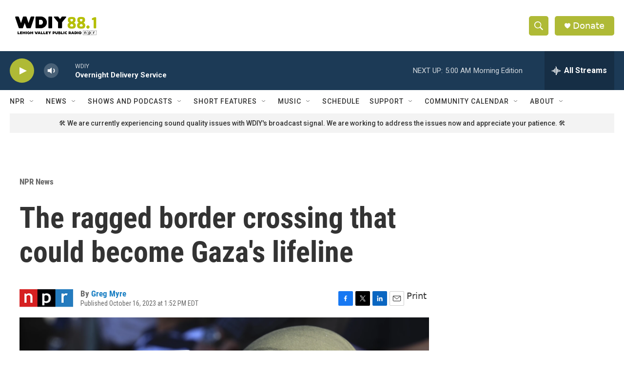

--- FILE ---
content_type: text/html;charset=UTF-8
request_url: https://www.wdiy.org/npr-news/2023-10-16/the-ragged-border-crossing-that-could-become-gazas-lifeline
body_size: 33987
content:
<!DOCTYPE html>
<html class="ArtP aside" lang="en">
    <head>
    <meta charset="UTF-8">

    

    <style data-cssvarsponyfill="true">
        :root { --siteBgColorInverse: #121212; --primaryTextColorInverse: #ffffff; --secondaryTextColorInverse: #cccccc; --tertiaryTextColorInverse: #cccccc; --headerBgColorInverse: #000000; --headerBorderColorInverse: #ffffff; --headerTextColorInverse: #ffffff; --secC1_Inverse: #a2a2a2; --secC4_Inverse: #282828; --headerNavBarBgColorInverse: #121212; --headerMenuBgColorInverse: #ffffff; --headerMenuTextColorInverse: #6b2b85; --headerMenuTextColorHoverInverse: #6b2b85; --liveBlogTextColorInverse: #ffffff; --applyButtonColorInverse: #4485D5; --applyButtonTextColorInverse: #4485D5; --siteBgColor: #ffffff; --primaryTextColor: #333333; --secondaryTextColor: #666666; --secC1: #666666; --secC4: #ffffff; --secC5: #ffffff; --siteBgColor: #ffffff; --siteInverseBgColor: #000000; --linkColor: #1a7fc3; --linkHoverColor: #125c8e; --headerBgColor: #ffffff; --headerBgColorInverse: #000000; --headerBorderColor: #ffffff; --headerBorderColorInverse: #ffffff; --tertiaryTextColor: #1c1c1c; --headerTextColor: #ffffff; --buttonTextColor: #ffffff; --headerNavBarBgColor: #ffffff; --headerNavBarTextColor: #333333; --headerMenuBgColor: #ffffff; --headerMenuTextColor: #333333; --headerMenuTextColorHover: #afba36; --liveBlogTextColor: #282829; --applyButtonColor: #194173; --applyButtonTextColor: #2c4273; --primaryColor1: #1c3a56; --primaryColor2: #afba36; --breakingColor: #ff6f00; --secC2: #666666; --secC3: #cccccc; --secC5: #ffffff; --linkColor: #1a7fc3; --linkHoverColor: #125c8e; --donateBGColor: #afba36; --headerIconColor: #ffffff; --hatButtonBgColor: #ffffff; --hatButtonBgHoverColor: #411c58; --hatButtonBorderColor: #411c58; --hatButtonBorderHoverColor: #ffffff; --hatButtoniconColor: #d62021; --hatButtonTextColor: #411c58; --hatButtonTextHoverColor: #ffffff; --footerTextColor: #ffffff; --footerTextBgColor: #ffffff; --footerPartnersBgColor: #000000; --listBorderColor: #030202; --gridBorderColor: #ffffff; --tagButtonBorderColor: #1a7fc3; --tagButtonTextColor: #1a7fc3; --breakingTextColor: #666666; --sectionTextColor: #666666; --contentWidth: 1240px; --primaryHeadlineFont: sans-serif; --secHlFont: sans-serif; --bodyFont: sans-serif; --colorWhite: #ffffff; --colorBlack: #000000;} .fonts-loaded { --primaryHeadlineFont: "Roboto Condensed"; --secHlFont: "Roboto Condensed"; --bodyFont: "Roboto"; --liveBlogBodyFont: "Roboto";}
    </style>

    
    <meta property="og:title" content="The ragged border crossing that could become Gaza&#x27;s lifeline">

    <meta property="og:url" content="https://www.wdiy.org/npr-news/2023-10-16/the-ragged-border-crossing-that-could-become-gazas-lifeline">

    <meta property="og:image" content="https://npr.brightspotcdn.com/dims4/default/c985d20/2147483647/strip/true/crop/5689x2987+0+310/resize/1200x630!/quality/90/?url=https%3A%2F%2Fmedia.npr.org%2Fassets%2Fimg%2F2023%2F10%2F16%2Frafah-2---10-16-23-ap23287435842489_custom-867226b1a28f967eabb2d40c71b6d512db6b0d6d.jpg">

    
    <meta property="og:image:url" content="https://npr.brightspotcdn.com/dims4/default/c985d20/2147483647/strip/true/crop/5689x2987+0+310/resize/1200x630!/quality/90/?url=https%3A%2F%2Fmedia.npr.org%2Fassets%2Fimg%2F2023%2F10%2F16%2Frafah-2---10-16-23-ap23287435842489_custom-867226b1a28f967eabb2d40c71b6d512db6b0d6d.jpg">
    
    <meta property="og:image:width" content="1200">
    <meta property="og:image:height" content="630">
    <meta property="og:image:type" content="image/jpeg">
    
    <meta property="og:image:alt" content="A Palestinian-German woman shows her German passport at the Rafah border crossing between the Gaza Strip and Egypt on Saturday. The crossing point remains closed, but is a potential route for foreign passport holders to leave Gaza, and for humanitarian supplies to enter as the Mideast crisis worsens.">
    

    <meta property="og:description" content="The Rafah border crossing is a modest, isolated outpost at the southern end of the Gaza Strip. Yet it could be a critical lifeline as Gazans face a growing humanitarian crisis.">

    <meta property="og:site_name" content="WDIY | Lehigh Valley Public Radio">



    <meta property="og:type" content="article">

    <meta property="article:author" content="https://www.wdiy.org/people/greg-myre">

    <meta property="article:published_time" content="2023-10-16T17:52:27">

    <meta property="article:modified_time" content="2023-10-16T18:01:21.966">

    <meta property="article:section" content="NPR News">
<meta name="disqus.shortname" content="npr-wdiy">
<meta name="disqus.url" content="https://www.wdiy.org/npr-news/2023-10-16/the-ragged-border-crossing-that-could-become-gazas-lifeline">
<meta name="disqus.title" content="The ragged border crossing that could become Gaza&#x27;s lifeline">
<meta name="disqus.identifier" content="0000018b-39a6-db31-a99b-fdb74e540000">

    <meta property="fb:app_id" content="wdiy881">


    
    <meta name="twitter:card" content="summary_large_image"/>
    
    
    
    
    <meta name="twitter:description" content="The Rafah border crossing is a modest, isolated outpost at the southern end of the Gaza Strip. Yet it could be a critical lifeline as Gazans face a growing humanitarian crisis."/>
    
    
    <meta name="twitter:image" content="https://npr.brightspotcdn.com/dims4/default/7a17a9b/2147483647/strip/true/crop/5689x3200+0+203/resize/1200x675!/quality/90/?url=https%3A%2F%2Fmedia.npr.org%2Fassets%2Fimg%2F2023%2F10%2F16%2Frafah-2---10-16-23-ap23287435842489_custom-867226b1a28f967eabb2d40c71b6d512db6b0d6d.jpg"/>

    
    <meta name="twitter:image:alt" content="A Palestinian-German woman shows her German passport at the Rafah border crossing between the Gaza Strip and Egypt on Saturday. The crossing point remains closed, but is a potential route for foreign passport holders to leave Gaza, and for humanitarian supplies to enter as the Mideast crisis worsens."/>
    
    
    
    
    <meta name="twitter:title" content="The ragged border crossing that could become Gaza&#x27;s lifeline"/>
    


    <link data-cssvarsponyfill="true" class="Webpack-css" rel="stylesheet" href="https://npr.brightspotcdn.com/resource/00000177-1bc0-debb-a57f-dfcf4a950000/styleguide/All.min.0db89f2a608a6b13cec2d9fc84f71c45.gz.css">

    

    <style>.FooterNavigation-items-item {
    display: inline-block
}</style>
<style>[class*='-articleBody'] > ul,
[class*='-articleBody'] > ul ul {
    list-style-type: disc;
}</style>


    <meta name="viewport" content="width=device-width, initial-scale=1, viewport-fit=cover"><title>The ragged border crossing that could become Gaza&#x27;s lifeline</title><meta name="description" content="The Rafah border crossing is a modest, isolated outpost at the southern end of the Gaza Strip. Yet it could be a critical lifeline as Gazans face a growing humanitarian crisis."><link rel="canonical" href="https://www.npr.org/2023/10/16/1206107279/the-ragged-border-crossing-that-could-become-gazas-lifeline"><meta name="brightspot.contentId" content="0000018b-39a6-db31-a99b-fdb74e540000"><link rel="apple-touch-icon"sizes="180x180"href="/apple-touch-icon.png"><link rel="icon"type="image/png"href="/favicon-32x32.png"><link rel="icon"type="image/png"href="/favicon-16x16.png">
    
    
    <meta name="brightspot-dataLayer" content="{
  &quot;author&quot; : &quot;Greg Myre&quot;,
  &quot;bspStoryId&quot; : &quot;0000018b-39a6-db31-a99b-fdb74e540000&quot;,
  &quot;category&quot; : &quot;NPR News&quot;,
  &quot;inlineAudio&quot; : 0,
  &quot;keywords&quot; : &quot;&quot;,
  &quot;nprCmsSite&quot; : true,
  &quot;nprStoryId&quot; : &quot;1206107279&quot;,
  &quot;pageType&quot; : &quot;news-story&quot;,
  &quot;program&quot; : &quot;&quot;,
  &quot;publishedDate&quot; : &quot;2023-10-16T13:52:27Z&quot;,
  &quot;siteName&quot; : &quot;WDIY | Lehigh Valley Public Radio&quot;,
  &quot;station&quot; : &quot;WDIY&quot;,
  &quot;stationOrgId&quot; : &quot;1177&quot;,
  &quot;storyOrgId&quot; : &quot;s1&quot;,
  &quot;storyTheme&quot; : &quot;news-story&quot;,
  &quot;storyTitle&quot; : &quot;The ragged border crossing that could become Gaza&#x27;s lifeline&quot;,
  &quot;timezone&quot; : &quot;America/New_York&quot;,
  &quot;wordCount&quot; : 0,
  &quot;series&quot; : &quot;&quot;
}">
    <script id="brightspot-dataLayer">
        (function () {
            var dataValue = document.head.querySelector('meta[name="brightspot-dataLayer"]').content;
            if (dataValue) {
                window.brightspotDataLayer = JSON.parse(dataValue);
            }
        })();
    </script>

    <link rel="amphtml" href="https://www.wdiy.org/npr-news/2023-10-16/the-ragged-border-crossing-that-could-become-gazas-lifeline?_amp=true">

    

    
    <script src="https://npr.brightspotcdn.com/resource/00000177-1bc0-debb-a57f-dfcf4a950000/styleguide/All.min.fd8f7fccc526453c829dde80fc7c2ef5.gz.js" async></script>
    

    <script async="async" src="https://securepubads.g.doubleclick.net/tag/js/gpt.js"></script>
<script type="text/javascript">
    // Google tag setup
    var googletag = googletag || {};
    googletag.cmd = googletag.cmd || [];

    googletag.cmd.push(function () {
        // @see https://developers.google.com/publisher-tag/reference#googletag.PubAdsService_enableLazyLoad
        googletag.pubads().enableLazyLoad({
            fetchMarginPercent: 100, // fetch and render ads within this % of viewport
            renderMarginPercent: 100,
            mobileScaling: 1  // Same on mobile.
        });

        googletag.pubads().enableSingleRequest()
        googletag.pubads().enableAsyncRendering()
        googletag.pubads().collapseEmptyDivs()
        googletag.pubads().disableInitialLoad()
        googletag.enableServices()
    })
</script>
<!-- no longer used, moved disqus script to be loaded by ps-disqus-comment-module.js to avoid errors --><script type="application/ld+json">{"@context":"http://schema.org","@type":"BreadcrumbList","itemListElement":[{"@context":"http://schema.org","@type":"ListItem","item":"https://www.wdiy.org/npr-news","name":"NPR News","position":"1"}]}</script><script type="application/ld+json">{"@context":"http://schema.org","@type":"ListenAction","description":"The Rafah border crossing is a modest, isolated outpost at the southern end of the Gaza Strip. Yet it could be a critical lifeline as Gazans face a growing humanitarian crisis.","name":"The ragged border crossing that could become Gaza's lifeline"}</script><script>

  window.fbAsyncInit = function() {
      FB.init({
          
              appId : 'wdiy881',
          
          xfbml : true,
          version : 'v2.9'
      });
  };

  (function(d, s, id){
     var js, fjs = d.getElementsByTagName(s)[0];
     if (d.getElementById(id)) {return;}
     js = d.createElement(s); js.id = id;
     js.src = "//connect.facebook.net/en_US/sdk.js";
     fjs.parentNode.insertBefore(js, fjs);
   }(document, 'script', 'facebook-jssdk'));
</script>
<meta name="gtm-dataLayer" content="{
  &quot;gtmAuthor&quot; : &quot;Greg Myre&quot;,
  &quot;gtmBspStoryId&quot; : &quot;0000018b-39a6-db31-a99b-fdb74e540000&quot;,
  &quot;gtmCategory&quot; : &quot;NPR News&quot;,
  &quot;gtmInlineAudio&quot; : 0,
  &quot;gtmKeywords&quot; : &quot;&quot;,
  &quot;gtmNprCmsSite&quot; : true,
  &quot;gtmNprStoryId&quot; : &quot;1206107279&quot;,
  &quot;gtmPageType&quot; : &quot;news-story&quot;,
  &quot;gtmProgram&quot; : &quot;&quot;,
  &quot;gtmPublishedDate&quot; : &quot;2023-10-16T13:52:27Z&quot;,
  &quot;gtmSiteName&quot; : &quot;WDIY | Lehigh Valley Public Radio&quot;,
  &quot;gtmStation&quot; : &quot;WDIY&quot;,
  &quot;gtmStationOrgId&quot; : &quot;1177&quot;,
  &quot;gtmStoryOrgId&quot; : &quot;s1&quot;,
  &quot;gtmStoryTheme&quot; : &quot;news-story&quot;,
  &quot;gtmStoryTitle&quot; : &quot;The ragged border crossing that could become Gaza&#x27;s lifeline&quot;,
  &quot;gtmTimezone&quot; : &quot;America/New_York&quot;,
  &quot;gtmWordCount&quot; : 0,
  &quot;gtmSeries&quot; : &quot;&quot;
}"><script>

    (function () {
        var dataValue = document.head.querySelector('meta[name="gtm-dataLayer"]').content;
        if (dataValue) {
            window.dataLayer = window.dataLayer || [];
            dataValue = JSON.parse(dataValue);
            dataValue['event'] = 'gtmFirstView';
            window.dataLayer.push(dataValue);
        }
    })();

    (function(w,d,s,l,i){w[l]=w[l]||[];w[l].push({'gtm.start':
            new Date().getTime(),event:'gtm.js'});var f=d.getElementsByTagName(s)[0],
        j=d.createElement(s),dl=l!='dataLayer'?'&l='+l:'';j.async=true;j.src=
        'https://www.googletagmanager.com/gtm.js?id='+i+dl;f.parentNode.insertBefore(j,f);
})(window,document,'script','dataLayer','GTM-N39QFDR');</script><script type="application/ld+json">{"@context":"http://schema.org","@type":"NewsArticle","author":[{"@context":"http://schema.org","@type":"Person","name":"Greg Myre","url":"https://www.wdiy.org/people/greg-myre"}],"dateModified":"2023-10-16T14:01:21Z","datePublished":"2023-10-16T13:52:27Z","headline":"The ragged border crossing that could become Gaza's lifeline","image":{"@context":"http://schema.org","@type":"ImageObject","url":"https://media.npr.org/assets/img/2023/10/16/rafah-2---10-16-23-ap23287435842489_custom-867226b1a28f967eabb2d40c71b6d512db6b0d6d.jpg"},"mainEntityOfPage":{"@type":"NewsArticle","@id":"https://www.wdiy.org/npr-news/2023-10-16/the-ragged-border-crossing-that-could-become-gazas-lifeline"},"publisher":{"@type":"Organization","name":"WDIY","logo":{"@context":"http://schema.org","@type":"ImageObject","height":"60","url":"https://npr.brightspotcdn.com/dims4/default/d7a0fdc/2147483647/resize/x60/quality/90/?url=http%3A%2F%2Fnpr-brightspot.s3.amazonaws.com%2F30%2F30%2Fee66f68448b8a7d4c2626e919089%2Fwdiy-logo.png","width":"190"}}}</script><script>window.addEventListener('DOMContentLoaded', (event) => {
    window.nulldurationobserver = new MutationObserver(function (mutations) {
        document.querySelectorAll('.StreamPill-duration').forEach(pill => { 
      if (pill.innerText == "LISTENNULL") {
         pill.innerText = "LISTEN"
      } 
    });
      });

      window.nulldurationobserver.observe(document.body, {
        childList: true,
        subtree: true
      });
});
</script>


    <script>
        var head = document.getElementsByTagName('head')
        head = head[0]
        var link = document.createElement('link');
        link.setAttribute('href', 'https://fonts.googleapis.com/css?family=Roboto Condensed|Roboto|Roboto:400,500,700&display=swap');
        var relList = link.relList;

        if (relList && relList.supports('preload')) {
            link.setAttribute('as', 'style');
            link.setAttribute('rel', 'preload');
            link.setAttribute('onload', 'this.rel="stylesheet"');
            link.setAttribute('crossorigin', 'anonymous');
        } else {
            link.setAttribute('rel', 'stylesheet');
        }

        head.appendChild(link);
    </script>
</head>


    <body class="Page-body" data-content-width="1240px">
    <noscript>
    <iframe src="https://www.googletagmanager.com/ns.html?id=GTM-N39QFDR" height="0" width="0" style="display:none;visibility:hidden"></iframe>
</noscript>
        

    <!-- Putting icons here, so we don't have to include in a bunch of -body hbs's -->
<svg xmlns="http://www.w3.org/2000/svg" style="display:none" id="iconsMap1" class="iconsMap">
    <symbol id="play-icon" viewBox="0 0 115 115">
        <polygon points="0,0 115,57.5 0,115" fill="currentColor" />
    </symbol>
    <symbol id="grid" viewBox="0 0 32 32">
            <g>
                <path d="M6.4,5.7 C6.4,6.166669 6.166669,6.4 5.7,6.4 L0.7,6.4 C0.233331,6.4 0,6.166669 0,5.7 L0,0.7 C0,0.233331 0.233331,0 0.7,0 L5.7,0 C6.166669,0 6.4,0.233331 6.4,0.7 L6.4,5.7 Z M19.2,5.7 C19.2,6.166669 18.966669,6.4 18.5,6.4 L13.5,6.4 C13.033331,6.4 12.8,6.166669 12.8,5.7 L12.8,0.7 C12.8,0.233331 13.033331,0 13.5,0 L18.5,0 C18.966669,0 19.2,0.233331 19.2,0.7 L19.2,5.7 Z M32,5.7 C32,6.166669 31.766669,6.4 31.3,6.4 L26.3,6.4 C25.833331,6.4 25.6,6.166669 25.6,5.7 L25.6,0.7 C25.6,0.233331 25.833331,0 26.3,0 L31.3,0 C31.766669,0 32,0.233331 32,0.7 L32,5.7 Z M6.4,18.5 C6.4,18.966669 6.166669,19.2 5.7,19.2 L0.7,19.2 C0.233331,19.2 0,18.966669 0,18.5 L0,13.5 C0,13.033331 0.233331,12.8 0.7,12.8 L5.7,12.8 C6.166669,12.8 6.4,13.033331 6.4,13.5 L6.4,18.5 Z M19.2,18.5 C19.2,18.966669 18.966669,19.2 18.5,19.2 L13.5,19.2 C13.033331,19.2 12.8,18.966669 12.8,18.5 L12.8,13.5 C12.8,13.033331 13.033331,12.8 13.5,12.8 L18.5,12.8 C18.966669,12.8 19.2,13.033331 19.2,13.5 L19.2,18.5 Z M32,18.5 C32,18.966669 31.766669,19.2 31.3,19.2 L26.3,19.2 C25.833331,19.2 25.6,18.966669 25.6,18.5 L25.6,13.5 C25.6,13.033331 25.833331,12.8 26.3,12.8 L31.3,12.8 C31.766669,12.8 32,13.033331 32,13.5 L32,18.5 Z M6.4,31.3 C6.4,31.766669 6.166669,32 5.7,32 L0.7,32 C0.233331,32 0,31.766669 0,31.3 L0,26.3 C0,25.833331 0.233331,25.6 0.7,25.6 L5.7,25.6 C6.166669,25.6 6.4,25.833331 6.4,26.3 L6.4,31.3 Z M19.2,31.3 C19.2,31.766669 18.966669,32 18.5,32 L13.5,32 C13.033331,32 12.8,31.766669 12.8,31.3 L12.8,26.3 C12.8,25.833331 13.033331,25.6 13.5,25.6 L18.5,25.6 C18.966669,25.6 19.2,25.833331 19.2,26.3 L19.2,31.3 Z M32,31.3 C32,31.766669 31.766669,32 31.3,32 L26.3,32 C25.833331,32 25.6,31.766669 25.6,31.3 L25.6,26.3 C25.6,25.833331 25.833331,25.6 26.3,25.6 L31.3,25.6 C31.766669,25.6 32,25.833331 32,26.3 L32,31.3 Z" id=""></path>
            </g>
    </symbol>
    <symbol id="radio-stream" width="18" height="19" viewBox="0 0 18 19">
        <g fill="currentColor" fill-rule="nonzero">
            <path d="M.5 8c-.276 0-.5.253-.5.565v1.87c0 .312.224.565.5.565s.5-.253.5-.565v-1.87C1 8.253.776 8 .5 8zM2.5 8c-.276 0-.5.253-.5.565v1.87c0 .312.224.565.5.565s.5-.253.5-.565v-1.87C3 8.253 2.776 8 2.5 8zM3.5 7c-.276 0-.5.276-.5.617v3.766c0 .34.224.617.5.617s.5-.276.5-.617V7.617C4 7.277 3.776 7 3.5 7zM5.5 6c-.276 0-.5.275-.5.613v5.774c0 .338.224.613.5.613s.5-.275.5-.613V6.613C6 6.275 5.776 6 5.5 6zM6.5 4c-.276 0-.5.26-.5.58v8.84c0 .32.224.58.5.58s.5-.26.5-.58V4.58C7 4.26 6.776 4 6.5 4zM8.5 0c-.276 0-.5.273-.5.61v17.78c0 .337.224.61.5.61s.5-.273.5-.61V.61C9 .273 8.776 0 8.5 0zM9.5 2c-.276 0-.5.274-.5.612v14.776c0 .338.224.612.5.612s.5-.274.5-.612V2.612C10 2.274 9.776 2 9.5 2zM11.5 5c-.276 0-.5.276-.5.616v8.768c0 .34.224.616.5.616s.5-.276.5-.616V5.616c0-.34-.224-.616-.5-.616zM12.5 6c-.276 0-.5.262-.5.584v4.832c0 .322.224.584.5.584s.5-.262.5-.584V6.584c0-.322-.224-.584-.5-.584zM14.5 7c-.276 0-.5.29-.5.647v3.706c0 .357.224.647.5.647s.5-.29.5-.647V7.647C15 7.29 14.776 7 14.5 7zM15.5 8c-.276 0-.5.253-.5.565v1.87c0 .312.224.565.5.565s.5-.253.5-.565v-1.87c0-.312-.224-.565-.5-.565zM17.5 8c-.276 0-.5.253-.5.565v1.87c0 .312.224.565.5.565s.5-.253.5-.565v-1.87c0-.312-.224-.565-.5-.565z"/>
        </g>
    </symbol>
    <symbol id="icon-magnify" viewBox="0 0 31 31">
        <g>
            <path fill-rule="evenodd" d="M22.604 18.89l-.323.566 8.719 8.8L28.255 31l-8.719-8.8-.565.404c-2.152 1.346-4.386 2.018-6.7 2.018-3.39 0-6.284-1.21-8.679-3.632C1.197 18.568 0 15.66 0 12.27c0-3.39 1.197-6.283 3.592-8.678C5.987 1.197 8.88 0 12.271 0c3.39 0 6.283 1.197 8.678 3.592 2.395 2.395 3.593 5.288 3.593 8.679 0 2.368-.646 4.574-1.938 6.62zM19.162 5.77C17.322 3.925 15.089 3 12.46 3c-2.628 0-4.862.924-6.702 2.77C3.92 7.619 3 9.862 3 12.5c0 2.639.92 4.882 2.76 6.73C7.598 21.075 9.832 22 12.46 22c2.629 0 4.862-.924 6.702-2.77C21.054 17.33 22 15.085 22 12.5c0-2.586-.946-4.83-2.838-6.73z"/>
        </g>
    </symbol>
    <symbol id="burger-menu" viewBox="0 0 14 10">
        <g>
            <path fill-rule="evenodd" d="M0 5.5v-1h14v1H0zM0 1V0h14v1H0zm0 9V9h14v1H0z"></path>
        </g>
    </symbol>
    <symbol id="close-x" viewBox="0 0 14 14">
        <g>
            <path fill-rule="nonzero" d="M6.336 7L0 .664.664 0 7 6.336 13.336 0 14 .664 7.664 7 14 13.336l-.664.664L7 7.664.664 14 0 13.336 6.336 7z"></path>
        </g>
    </symbol>
    <symbol id="share-more-arrow" viewBox="0 0 512 512" style="enable-background:new 0 0 512 512;">
        <g>
            <g>
                <path d="M512,241.7L273.643,3.343v156.152c-71.41,3.744-138.015,33.337-188.958,84.28C30.075,298.384,0,370.991,0,448.222v60.436
                    l29.069-52.985c45.354-82.671,132.173-134.027,226.573-134.027c5.986,0,12.004,0.212,18.001,0.632v157.779L512,241.7z
                    M255.642,290.666c-84.543,0-163.661,36.792-217.939,98.885c26.634-114.177,129.256-199.483,251.429-199.483h15.489V78.131
                    l163.568,163.568L304.621,405.267V294.531l-13.585-1.683C279.347,291.401,267.439,290.666,255.642,290.666z"></path>
            </g>
        </g>
    </symbol>
    <symbol id="chevron" viewBox="0 0 100 100">
        <g>
            <path d="M22.4566257,37.2056786 L-21.4456527,71.9511488 C-22.9248661,72.9681457 -24.9073712,72.5311671 -25.8758148,70.9765924 L-26.9788683,69.2027424 C-27.9450684,67.6481676 -27.5292733,65.5646602 -26.0500598,64.5484493 L20.154796,28.2208967 C21.5532435,27.2597011 23.3600078,27.2597011 24.759951,28.2208967 L71.0500598,64.4659264 C72.5292733,65.4829232 72.9450684,67.5672166 71.9788683,69.1217913 L70.8750669,70.8956413 C69.9073712,72.4502161 67.9241183,72.8848368 66.4449048,71.8694118 L22.4566257,37.2056786 Z" id="Transparent-Chevron" transform="translate(22.500000, 50.000000) rotate(90.000000) translate(-22.500000, -50.000000) "></path>
        </g>
    </symbol>
</svg>

<svg xmlns="http://www.w3.org/2000/svg" style="display:none" id="iconsMap2" class="iconsMap">
    <symbol id="mono-icon-facebook" viewBox="0 0 10 19">
        <path fill-rule="evenodd" d="M2.707 18.25V10.2H0V7h2.707V4.469c0-1.336.375-2.373 1.125-3.112C4.582.62 5.578.25 6.82.25c1.008 0 1.828.047 2.461.14v2.848H7.594c-.633 0-1.067.14-1.301.422-.188.235-.281.61-.281 1.125V7H9l-.422 3.2H6.012v8.05H2.707z"></path>
    </symbol>
    <symbol id="mono-icon-instagram" viewBox="0 0 17 17">
        <g>
            <path fill-rule="evenodd" d="M8.281 4.207c.727 0 1.4.182 2.022.545a4.055 4.055 0 0 1 1.476 1.477c.364.62.545 1.294.545 2.021 0 .727-.181 1.4-.545 2.021a4.055 4.055 0 0 1-1.476 1.477 3.934 3.934 0 0 1-2.022.545c-.726 0-1.4-.182-2.021-.545a4.055 4.055 0 0 1-1.477-1.477 3.934 3.934 0 0 1-.545-2.021c0-.727.182-1.4.545-2.021A4.055 4.055 0 0 1 6.26 4.752a3.934 3.934 0 0 1 2.021-.545zm0 6.68a2.54 2.54 0 0 0 1.864-.774 2.54 2.54 0 0 0 .773-1.863 2.54 2.54 0 0 0-.773-1.863 2.54 2.54 0 0 0-1.864-.774 2.54 2.54 0 0 0-1.863.774 2.54 2.54 0 0 0-.773 1.863c0 .727.257 1.348.773 1.863a2.54 2.54 0 0 0 1.863.774zM13.45 4.03c-.023.258-.123.48-.299.668a.856.856 0 0 1-.65.281.913.913 0 0 1-.668-.28.913.913 0 0 1-.281-.669c0-.258.094-.48.281-.668a.913.913 0 0 1 .668-.28c.258 0 .48.093.668.28.187.188.281.41.281.668zm2.672.95c.023.656.035 1.746.035 3.269 0 1.523-.017 2.62-.053 3.287-.035.668-.134 1.248-.298 1.74a4.098 4.098 0 0 1-.967 1.53 4.098 4.098 0 0 1-1.53.966c-.492.164-1.072.264-1.74.3-.668.034-1.763.052-3.287.052-1.523 0-2.619-.018-3.287-.053-.668-.035-1.248-.146-1.74-.334a3.747 3.747 0 0 1-1.53-.931 4.098 4.098 0 0 1-.966-1.53c-.164-.492-.264-1.072-.299-1.74C.424 10.87.406 9.773.406 8.25S.424 5.63.46 4.963c.035-.668.135-1.248.299-1.74.21-.586.533-1.096.967-1.53A4.098 4.098 0 0 1 3.254.727c.492-.164 1.072-.264 1.74-.3C5.662.394 6.758.376 8.281.376c1.524 0 2.62.018 3.287.053.668.035 1.248.135 1.74.299a4.098 4.098 0 0 1 2.496 2.496c.165.492.27 1.078.317 1.757zm-1.687 7.91c.14-.399.234-1.032.28-1.899.024-.515.036-1.242.036-2.18V7.689c0-.961-.012-1.688-.035-2.18-.047-.89-.14-1.524-.281-1.899a2.537 2.537 0 0 0-1.512-1.511c-.375-.14-1.008-.235-1.899-.282a51.292 51.292 0 0 0-2.18-.035H7.72c-.938 0-1.664.012-2.18.035-.867.047-1.5.141-1.898.282a2.537 2.537 0 0 0-1.512 1.511c-.14.375-.234 1.008-.281 1.899a51.292 51.292 0 0 0-.036 2.18v1.125c0 .937.012 1.664.036 2.18.047.866.14 1.5.28 1.898.306.726.81 1.23 1.513 1.511.398.141 1.03.235 1.898.282.516.023 1.242.035 2.18.035h1.125c.96 0 1.687-.012 2.18-.035.89-.047 1.523-.141 1.898-.282.726-.304 1.23-.808 1.512-1.511z"></path>
        </g>
    </symbol>
    <symbol id="mono-icon-email" viewBox="0 0 512 512">
        <g>
            <path d="M67,148.7c11,5.8,163.8,89.1,169.5,92.1c5.7,3,11.5,4.4,20.5,4.4c9,0,14.8-1.4,20.5-4.4c5.7-3,158.5-86.3,169.5-92.1
                c4.1-2.1,11-5.9,12.5-10.2c2.6-7.6-0.2-10.5-11.3-10.5H257H65.8c-11.1,0-13.9,3-11.3,10.5C56,142.9,62.9,146.6,67,148.7z"></path>
            <path d="M455.7,153.2c-8.2,4.2-81.8,56.6-130.5,88.1l82.2,92.5c2,2,2.9,4.4,1.8,5.6c-1.2,1.1-3.8,0.5-5.9-1.4l-98.6-83.2
                c-14.9,9.6-25.4,16.2-27.2,17.2c-7.7,3.9-13.1,4.4-20.5,4.4c-7.4,0-12.8-0.5-20.5-4.4c-1.9-1-12.3-7.6-27.2-17.2l-98.6,83.2
                c-2,2-4.7,2.6-5.9,1.4c-1.2-1.1-0.3-3.6,1.7-5.6l82.1-92.5c-48.7-31.5-123.1-83.9-131.3-88.1c-8.8-4.5-9.3,0.8-9.3,4.9
                c0,4.1,0,205,0,205c0,9.3,13.7,20.9,23.5,20.9H257h185.5c9.8,0,21.5-11.7,21.5-20.9c0,0,0-201,0-205
                C464,153.9,464.6,148.7,455.7,153.2z"></path>
        </g>
    </symbol>
    <symbol id="default-image" width="24" height="24" viewBox="0 0 24 24" fill="none" stroke="currentColor" stroke-width="2" stroke-linecap="round" stroke-linejoin="round" class="feather feather-image">
        <rect x="3" y="3" width="18" height="18" rx="2" ry="2"></rect>
        <circle cx="8.5" cy="8.5" r="1.5"></circle>
        <polyline points="21 15 16 10 5 21"></polyline>
    </symbol>
    <symbol id="icon-email" width="18px" viewBox="0 0 20 14">
        <g id="Symbols" stroke="none" stroke-width="1" fill="none" fill-rule="evenodd" stroke-linecap="round" stroke-linejoin="round">
            <g id="social-button-bar" transform="translate(-125.000000, -8.000000)" stroke="#000000">
                <g id="Group-2" transform="translate(120.000000, 0.000000)">
                    <g id="envelope" transform="translate(6.000000, 9.000000)">
                        <path d="M17.5909091,10.6363636 C17.5909091,11.3138182 17.0410909,11.8636364 16.3636364,11.8636364 L1.63636364,11.8636364 C0.958909091,11.8636364 0.409090909,11.3138182 0.409090909,10.6363636 L0.409090909,1.63636364 C0.409090909,0.958090909 0.958909091,0.409090909 1.63636364,0.409090909 L16.3636364,0.409090909 C17.0410909,0.409090909 17.5909091,0.958090909 17.5909091,1.63636364 L17.5909091,10.6363636 L17.5909091,10.6363636 Z" id="Stroke-406"></path>
                        <polyline id="Stroke-407" points="17.1818182 0.818181818 9 7.36363636 0.818181818 0.818181818"></polyline>
                    </g>
                </g>
            </g>
        </g>
    </symbol>
    <symbol id="mono-icon-print" viewBox="0 0 12 12">
        <g fill-rule="evenodd">
            <path fill-rule="nonzero" d="M9 10V7H3v3H1a1 1 0 0 1-1-1V4a1 1 0 0 1 1-1h10a1 1 0 0 1 1 1v3.132A2.868 2.868 0 0 1 9.132 10H9zm.5-4.5a1 1 0 1 0 0-2 1 1 0 0 0 0 2zM3 0h6v2H3z"></path>
            <path d="M4 8h4v4H4z"></path>
        </g>
    </symbol>
    <symbol id="mono-icon-copylink" viewBox="0 0 12 12">
        <g fill-rule="evenodd">
            <path d="M10.199 2.378c.222.205.4.548.465.897.062.332.016.614-.132.774L8.627 6.106c-.187.203-.512.232-.75-.014a.498.498 0 0 0-.706.028.499.499 0 0 0 .026.706 1.509 1.509 0 0 0 2.165-.04l1.903-2.06c.37-.398.506-.98.382-1.636-.105-.557-.392-1.097-.77-1.445L9.968.8C9.591.452 9.03.208 8.467.145 7.803.072 7.233.252 6.864.653L4.958 2.709a1.509 1.509 0 0 0 .126 2.161.5.5 0 1 0 .68-.734c-.264-.218-.26-.545-.071-.747L7.597 1.33c.147-.16.425-.228.76-.19.353.038.71.188.931.394l.91.843.001.001zM1.8 9.623c-.222-.205-.4-.549-.465-.897-.062-.332-.016-.614.132-.774l1.905-2.057c.187-.203.512-.232.75.014a.498.498 0 0 0 .706-.028.499.499 0 0 0-.026-.706 1.508 1.508 0 0 0-2.165.04L.734 7.275c-.37.399-.506.98-.382 1.637.105.557.392 1.097.77 1.445l.91.843c.376.35.937.594 1.5.656.664.073 1.234-.106 1.603-.507L7.04 9.291a1.508 1.508 0 0 0-.126-2.16.5.5 0 0 0-.68.734c.264.218.26.545.071.747l-1.904 2.057c-.147.16-.425.228-.76.191-.353-.038-.71-.188-.931-.394l-.91-.843z"></path>
            <path d="M8.208 3.614a.5.5 0 0 0-.707.028L3.764 7.677a.5.5 0 0 0 .734.68L8.235 4.32a.5.5 0 0 0-.027-.707"></path>
        </g>
    </symbol>
    <symbol id="mono-icon-linkedin" viewBox="0 0 16 17">
        <g fill-rule="evenodd">
            <path d="M3.734 16.125H.464V5.613h3.27zM2.117 4.172c-.515 0-.96-.188-1.336-.563A1.825 1.825 0 0 1 .22 2.273c0-.515.187-.96.562-1.335.375-.375.82-.563 1.336-.563.516 0 .961.188 1.336.563.375.375.563.82.563 1.335 0 .516-.188.961-.563 1.336-.375.375-.82.563-1.336.563zM15.969 16.125h-3.27v-5.133c0-.844-.07-1.453-.21-1.828-.259-.633-.762-.95-1.512-.95s-1.278.282-1.582.845c-.235.421-.352 1.043-.352 1.863v5.203H5.809V5.613h3.128v1.442h.036c.234-.469.609-.856 1.125-1.16.562-.375 1.218-.563 1.968-.563 1.524 0 2.59.48 3.2 1.441.468.774.703 1.97.703 3.586v5.766z"></path>
        </g>
    </symbol>
    <symbol id="mono-icon-pinterest" viewBox="0 0 512 512">
        <g>
            <path d="M256,32C132.3,32,32,132.3,32,256c0,91.7,55.2,170.5,134.1,205.2c-0.6-15.6-0.1-34.4,3.9-51.4
                c4.3-18.2,28.8-122.1,28.8-122.1s-7.2-14.3-7.2-35.4c0-33.2,19.2-58,43.2-58c20.4,0,30.2,15.3,30.2,33.6
                c0,20.5-13.1,51.1-19.8,79.5c-5.6,23.8,11.9,43.1,35.4,43.1c42.4,0,71-54.5,71-119.1c0-49.1-33.1-85.8-93.2-85.8
                c-67.9,0-110.3,50.7-110.3,107.3c0,19.5,5.8,33.3,14.8,43.9c4.1,4.9,4.7,6.9,3.2,12.5c-1.1,4.1-3.5,14-4.6,18
                c-1.5,5.7-6.1,7.7-11.2,5.6c-31.3-12.8-45.9-47-45.9-85.6c0-63.6,53.7-139.9,160.1-139.9c85.5,0,141.8,61.9,141.8,128.3
                c0,87.9-48.9,153.5-120.9,153.5c-24.2,0-46.9-13.1-54.7-27.9c0,0-13,51.6-15.8,61.6c-4.7,17.3-14,34.5-22.5,48
                c20.1,5.9,41.4,9.2,63.5,9.2c123.7,0,224-100.3,224-224C480,132.3,379.7,32,256,32z"></path>
        </g>
    </symbol>
    <symbol id="mono-icon-tumblr" viewBox="0 0 512 512">
        <g>
            <path d="M321.2,396.3c-11.8,0-22.4-2.8-31.5-8.3c-6.9-4.1-11.5-9.6-14-16.4c-2.6-6.9-3.6-22.3-3.6-46.4V224h96v-64h-96V48h-61.9
                c-2.7,21.5-7.5,44.7-14.5,58.6c-7,13.9-14,25.8-25.6,35.7c-11.6,9.9-25.6,17.9-41.9,23.3V224h48v140.4c0,19,2,33.5,5.9,43.5
                c4,10,11.1,19.5,21.4,28.4c10.3,8.9,22.8,15.7,37.3,20.5c14.6,4.8,31.4,7.2,50.4,7.2c16.7,0,30.3-1.7,44.7-5.1
                c14.4-3.4,30.5-9.3,48.2-17.6v-65.6C363.2,389.4,342.3,396.3,321.2,396.3z"></path>
        </g>
    </symbol>
    <symbol id="mono-icon-twitter" viewBox="0 0 1200 1227">
        <g>
            <path d="M714.163 519.284L1160.89 0H1055.03L667.137 450.887L357.328 0H0L468.492 681.821L0 1226.37H105.866L515.491
            750.218L842.672 1226.37H1200L714.137 519.284H714.163ZM569.165 687.828L521.697 619.934L144.011 79.6944H306.615L611.412
            515.685L658.88 583.579L1055.08 1150.3H892.476L569.165 687.854V687.828Z" fill="white"></path>
        </g>
    </symbol>
    <symbol id="mono-icon-youtube" viewBox="0 0 512 512">
        <g>
            <path fill-rule="evenodd" d="M508.6,148.8c0-45-33.1-81.2-74-81.2C379.2,65,322.7,64,265,64c-3,0-6,0-9,0s-6,0-9,0c-57.6,0-114.2,1-169.6,3.6
                c-40.8,0-73.9,36.4-73.9,81.4C1,184.6-0.1,220.2,0,255.8C-0.1,291.4,1,327,3.4,362.7c0,45,33.1,81.5,73.9,81.5
                c58.2,2.7,117.9,3.9,178.6,3.8c60.8,0.2,120.3-1,178.6-3.8c40.9,0,74-36.5,74-81.5c2.4-35.7,3.5-71.3,3.4-107
                C512.1,220.1,511,184.5,508.6,148.8z M207,353.9V157.4l145,98.2L207,353.9z"></path>
        </g>
    </symbol>
    <symbol id="mono-icon-flipboard" viewBox="0 0 500 500">
        <g>
            <path d="M0,0V500H500V0ZM400,200H300V300H200V400H100V100H400Z"></path>
        </g>
    </symbol>
    <symbol id="mono-icon-bluesky" viewBox="0 0 568 501">
        <g>
            <path d="M123.121 33.6637C188.241 82.5526 258.281 181.681 284 234.873C309.719 181.681 379.759 82.5526 444.879
            33.6637C491.866 -1.61183 568 -28.9064 568 57.9464C568 75.2916 558.055 203.659 552.222 224.501C531.947 296.954
            458.067 315.434 392.347 304.249C507.222 323.8 536.444 388.56 473.333 453.32C353.473 576.312 301.061 422.461
            287.631 383.039C285.169 375.812 284.017 372.431 284 375.306C283.983 372.431 282.831 375.812 280.369 383.039C266.939
            422.461 214.527 576.312 94.6667 453.32C31.5556 388.56 60.7778 323.8 175.653 304.249C109.933 315.434 36.0535
            296.954 15.7778 224.501C9.94525 203.659 0 75.2916 0 57.9464C0 -28.9064 76.1345 -1.61183 123.121 33.6637Z"
            fill="white">
            </path>
        </g>
    </symbol>
    <symbol id="mono-icon-threads" viewBox="0 0 192 192">
        <g>
            <path d="M141.537 88.9883C140.71 88.5919 139.87 88.2104 139.019 87.8451C137.537 60.5382 122.616 44.905 97.5619 44.745C97.4484 44.7443 97.3355 44.7443 97.222 44.7443C82.2364 44.7443 69.7731 51.1409 62.102 62.7807L75.881 72.2328C81.6116 63.5383 90.6052 61.6848 97.2286 61.6848C97.3051 61.6848 97.3819 61.6848 97.4576 61.6855C105.707 61.7381 111.932 64.1366 115.961 68.814C118.893 72.2193 120.854 76.925 121.825 82.8638C114.511 81.6207 106.601 81.2385 98.145 81.7233C74.3247 83.0954 59.0111 96.9879 60.0396 116.292C60.5615 126.084 65.4397 134.508 73.775 140.011C80.8224 144.663 89.899 146.938 99.3323 146.423C111.79 145.74 121.563 140.987 128.381 132.296C133.559 125.696 136.834 117.143 138.28 106.366C144.217 109.949 148.617 114.664 151.047 120.332C155.179 129.967 155.42 145.8 142.501 158.708C131.182 170.016 117.576 174.908 97.0135 175.059C74.2042 174.89 56.9538 167.575 45.7381 153.317C35.2355 139.966 29.8077 120.682 29.6052 96C29.8077 71.3178 35.2355 52.0336 45.7381 38.6827C56.9538 24.4249 74.2039 17.11 97.0132 16.9405C119.988 17.1113 137.539 24.4614 149.184 38.788C154.894 45.8136 159.199 54.6488 162.037 64.9503L178.184 60.6422C174.744 47.9622 169.331 37.0357 161.965 27.974C147.036 9.60668 125.202 0.195148 97.0695 0H96.9569C68.8816 0.19447 47.2921 9.6418 32.7883 28.0793C19.8819 44.4864 13.2244 67.3157 13.0007 95.9325L13 96L13.0007 96.0675C13.2244 124.684 19.8819 147.514 32.7883 163.921C47.2921 182.358 68.8816 191.806 96.9569 192H97.0695C122.03 191.827 139.624 185.292 154.118 170.811C173.081 151.866 172.51 128.119 166.26 113.541C161.776 103.087 153.227 94.5962 141.537 88.9883ZM98.4405 129.507C88.0005 130.095 77.1544 125.409 76.6196 115.372C76.2232 107.93 81.9158 99.626 99.0812 98.6368C101.047 98.5234 102.976 98.468 104.871 98.468C111.106 98.468 116.939 99.0737 122.242 100.233C120.264 124.935 108.662 128.946 98.4405 129.507Z" fill="white"></path>
        </g>
    </symbol>
 </svg>

<svg xmlns="http://www.w3.org/2000/svg" style="display:none" id="iconsMap3" class="iconsMap">
    <symbol id="volume-mute" x="0px" y="0px" viewBox="0 0 24 24" style="enable-background:new 0 0 24 24;">
        <polygon fill="currentColor" points="11,5 6,9 2,9 2,15 6,15 11,19 "/>
        <line style="fill:none;stroke:currentColor;stroke-width:2;stroke-linecap:round;stroke-linejoin:round;" x1="23" y1="9" x2="17" y2="15"/>
        <line style="fill:none;stroke:currentColor;stroke-width:2;stroke-linecap:round;stroke-linejoin:round;" x1="17" y1="9" x2="23" y2="15"/>
    </symbol>
    <symbol id="volume-low" x="0px" y="0px" viewBox="0 0 24 24" style="enable-background:new 0 0 24 24;" xml:space="preserve">
        <polygon fill="currentColor" points="11,5 6,9 2,9 2,15 6,15 11,19 "/>
    </symbol>
    <symbol id="volume-mid" x="0px" y="0px" viewBox="0 0 24 24" style="enable-background:new 0 0 24 24;">
        <polygon fill="currentColor" points="11,5 6,9 2,9 2,15 6,15 11,19 "/>
        <path style="fill:none;stroke:currentColor;stroke-width:2;stroke-linecap:round;stroke-linejoin:round;" d="M15.5,8.5c2,2,2,5.1,0,7.1"/>
    </symbol>
    <symbol id="volume-high" x="0px" y="0px" viewBox="0 0 24 24" style="enable-background:new 0 0 24 24;">
        <polygon fill="currentColor" points="11,5 6,9 2,9 2,15 6,15 11,19 "/>
        <path style="fill:none;stroke:currentColor;stroke-width:2;stroke-linecap:round;stroke-linejoin:round;" d="M19.1,4.9c3.9,3.9,3.9,10.2,0,14.1 M15.5,8.5c2,2,2,5.1,0,7.1"/>
    </symbol>
    <symbol id="pause-icon" viewBox="0 0 12 16">
        <rect x="0" y="0" width="4" height="16" fill="currentColor"></rect>
        <rect x="8" y="0" width="4" height="16" fill="currentColor"></rect>
    </symbol>
    <symbol id="heart" viewBox="0 0 24 24">
        <g>
            <path d="M12 4.435c-1.989-5.399-12-4.597-12 3.568 0 4.068 3.06 9.481 12 14.997 8.94-5.516 12-10.929 12-14.997 0-8.118-10-8.999-12-3.568z"/>
        </g>
    </symbol>
    <symbol id="icon-location" width="24" height="24" viewBox="0 0 24 24" fill="currentColor" stroke="currentColor" stroke-width="2" stroke-linecap="round" stroke-linejoin="round" class="feather feather-map-pin">
        <path d="M21 10c0 7-9 13-9 13s-9-6-9-13a9 9 0 0 1 18 0z" fill="currentColor" fill-opacity="1"></path>
        <circle cx="12" cy="10" r="5" fill="#ffffff"></circle>
    </symbol>
    <symbol id="icon-ticket" width="23px" height="15px" viewBox="0 0 23 15">
        <g stroke="none" stroke-width="1" fill="none" fill-rule="evenodd">
            <g transform="translate(-625.000000, -1024.000000)">
                <g transform="translate(625.000000, 1024.000000)">
                    <path d="M0,12.057377 L0,3.94262296 C0.322189879,4.12588308 0.696256938,4.23076923 1.0952381,4.23076923 C2.30500469,4.23076923 3.28571429,3.26645946 3.28571429,2.07692308 C3.28571429,1.68461385 3.17904435,1.31680209 2.99266757,1 L20.0073324,1 C19.8209556,1.31680209 19.7142857,1.68461385 19.7142857,2.07692308 C19.7142857,3.26645946 20.6949953,4.23076923 21.9047619,4.23076923 C22.3037431,4.23076923 22.6778101,4.12588308 23,3.94262296 L23,12.057377 C22.6778101,11.8741169 22.3037431,11.7692308 21.9047619,11.7692308 C20.6949953,11.7692308 19.7142857,12.7335405 19.7142857,13.9230769 C19.7142857,14.3153862 19.8209556,14.6831979 20.0073324,15 L2.99266757,15 C3.17904435,14.6831979 3.28571429,14.3153862 3.28571429,13.9230769 C3.28571429,12.7335405 2.30500469,11.7692308 1.0952381,11.7692308 C0.696256938,11.7692308 0.322189879,11.8741169 -2.13162821e-14,12.057377 Z" fill="currentColor"></path>
                    <path d="M14.5,0.533333333 L14.5,15.4666667" stroke="#FFFFFF" stroke-linecap="square" stroke-dasharray="2"></path>
                </g>
            </g>
        </g>
    </symbol>
    <symbol id="icon-refresh" width="24" height="24" viewBox="0 0 24 24" fill="none" stroke="currentColor" stroke-width="2" stroke-linecap="round" stroke-linejoin="round" class="feather feather-refresh-cw">
        <polyline points="23 4 23 10 17 10"></polyline>
        <polyline points="1 20 1 14 7 14"></polyline>
        <path d="M3.51 9a9 9 0 0 1 14.85-3.36L23 10M1 14l4.64 4.36A9 9 0 0 0 20.49 15"></path>
    </symbol>

    <symbol>
    <g id="mono-icon-link-post" stroke="none" stroke-width="1" fill="none" fill-rule="evenodd">
        <g transform="translate(-313.000000, -10148.000000)" fill="#000000" fill-rule="nonzero">
            <g transform="translate(306.000000, 10142.000000)">
                <path d="M14.0614027,11.2506973 L14.3070318,11.2618997 C15.6181751,11.3582102 16.8219637,12.0327684 17.6059678,13.1077805 C17.8500396,13.4424472 17.7765978,13.9116075 17.441931,14.1556793 C17.1072643,14.3997511 16.638104,14.3263093 16.3940322,13.9916425 C15.8684436,13.270965 15.0667922,12.8217495 14.1971448,12.7578692 C13.3952042,12.6989624 12.605753,12.9728728 12.0021966,13.5148801 L11.8552806,13.6559298 L9.60365896,15.9651545 C8.45118119,17.1890154 8.4677248,19.1416686 9.64054436,20.3445766 C10.7566428,21.4893084 12.5263723,21.5504727 13.7041492,20.5254372 L13.8481981,20.3916503 L15.1367586,19.070032 C15.4259192,18.7734531 15.9007548,18.7674393 16.1973338,19.0565998 C16.466951,19.3194731 16.4964317,19.7357968 16.282313,20.0321436 L16.2107659,20.117175 L14.9130245,21.4480474 C13.1386707,23.205741 10.3106091,23.1805355 8.5665371,21.3917196 C6.88861294,19.6707486 6.81173139,16.9294487 8.36035888,15.1065701 L8.5206409,14.9274155 L10.7811785,12.6088842 C11.6500838,11.7173642 12.8355419,11.2288664 14.0614027,11.2506973 Z M22.4334629,7.60828039 C24.1113871,9.32925141 24.1882686,12.0705513 22.6396411,13.8934299 L22.4793591,14.0725845 L20.2188215,16.3911158 C19.2919892,17.3420705 18.0049901,17.8344754 16.6929682,17.7381003 C15.3818249,17.6417898 14.1780363,16.9672316 13.3940322,15.8922195 C13.1499604,15.5575528 13.2234022,15.0883925 13.558069,14.8443207 C13.8927357,14.6002489 14.361896,14.6736907 14.6059678,15.0083575 C15.1315564,15.729035 15.9332078,16.1782505 16.8028552,16.2421308 C17.6047958,16.3010376 18.394247,16.0271272 18.9978034,15.4851199 L19.1447194,15.3440702 L21.396341,13.0348455 C22.5488188,11.8109846 22.5322752,9.85833141 21.3594556,8.65542337 C20.2433572,7.51069163 18.4736277,7.44952726 17.2944986,8.47594561 L17.1502735,8.60991269 L15.8541776,9.93153101 C15.5641538,10.2272658 15.0893026,10.2318956 14.7935678,9.94187181 C14.524718,9.67821384 14.4964508,9.26180596 14.7114324,8.96608447 L14.783227,8.88126205 L16.0869755,7.55195256 C17.8613293,5.79425896 20.6893909,5.81946452 22.4334629,7.60828039 Z" id="Icon-Link"></path>
            </g>
        </g>
    </g>
    </symbol>
    <symbol id="icon-passport-badge" viewBox="0 0 80 80">
        <g fill="none" fill-rule="evenodd">
            <path fill="#5680FF" d="M0 0L80 0 0 80z" transform="translate(-464.000000, -281.000000) translate(100.000000, 180.000000) translate(364.000000, 101.000000)"/>
            <g fill="#FFF" fill-rule="nonzero">
                <path d="M17.067 31.676l-3.488-11.143-11.144-3.488 11.144-3.488 3.488-11.144 3.488 11.166 11.143 3.488-11.143 3.466-3.488 11.143zm4.935-19.567l1.207.373 2.896-4.475-4.497 2.895.394 1.207zm-9.871 0l.373-1.207-4.497-2.895 2.895 4.475 1.229-.373zm9.871 9.893l-.373 1.207 4.497 2.896-2.895-4.497-1.229.394zm-9.871 0l-1.207-.373-2.895 4.497 4.475-2.895-.373-1.229zm22.002-4.935c0 9.41-7.634 17.066-17.066 17.066C7.656 34.133 0 26.5 0 17.067 0 7.634 7.634 0 17.067 0c9.41 0 17.066 7.634 17.066 17.067zm-2.435 0c0-8.073-6.559-14.632-14.631-14.632-8.073 0-14.632 6.559-14.632 14.632 0 8.072 6.559 14.631 14.632 14.631 8.072-.022 14.631-6.58 14.631-14.631z" transform="translate(-464.000000, -281.000000) translate(100.000000, 180.000000) translate(364.000000, 101.000000) translate(6.400000, 6.400000)"/>
            </g>
        </g>
    </symbol>
    <symbol id="icon-passport-badge-circle" viewBox="0 0 45 45">
        <g fill="none" fill-rule="evenodd">
            <circle cx="23.5" cy="23" r="20.5" fill="#5680FF"/>
            <g fill="#FFF" fill-rule="nonzero">
                <path d="M17.067 31.676l-3.488-11.143-11.144-3.488 11.144-3.488 3.488-11.144 3.488 11.166 11.143 3.488-11.143 3.466-3.488 11.143zm4.935-19.567l1.207.373 2.896-4.475-4.497 2.895.394 1.207zm-9.871 0l.373-1.207-4.497-2.895 2.895 4.475 1.229-.373zm9.871 9.893l-.373 1.207 4.497 2.896-2.895-4.497-1.229.394zm-9.871 0l-1.207-.373-2.895 4.497 4.475-2.895-.373-1.229zm22.002-4.935c0 9.41-7.634 17.066-17.066 17.066C7.656 34.133 0 26.5 0 17.067 0 7.634 7.634 0 17.067 0c9.41 0 17.066 7.634 17.066 17.067zm-2.435 0c0-8.073-6.559-14.632-14.631-14.632-8.073 0-14.632 6.559-14.632 14.632 0 8.072 6.559 14.631 14.632 14.631 8.072-.022 14.631-6.58 14.631-14.631z" transform="translate(-464.000000, -281.000000) translate(100.000000, 180.000000) translate(364.000000, 101.000000) translate(6.400000, 6.400000)"/>
            </g>
        </g>
    </symbol>
    <symbol id="icon-pbs-charlotte-passport-navy" viewBox="0 0 401 42">
        <g fill="none" fill-rule="evenodd">
            <g transform="translate(-91.000000, -1361.000000) translate(89.000000, 1275.000000) translate(2.828125, 86.600000) translate(217.623043, -0.000000)">
                <circle cx="20.435" cy="20.435" r="20.435" fill="#5680FF"/>
                <path fill="#FFF" fill-rule="nonzero" d="M20.435 36.115l-3.743-11.96-11.96-3.743 11.96-3.744 3.743-11.96 3.744 11.984 11.96 3.743-11.96 3.72-3.744 11.96zm5.297-21l1.295.4 3.108-4.803-4.826 3.108.423 1.295zm-10.594 0l.4-1.295-4.826-3.108 3.108 4.803 1.318-.4zm10.594 10.617l-.4 1.295 4.826 3.108-3.107-4.826-1.319.423zm-10.594 0l-1.295-.4-3.107 4.826 4.802-3.107-.4-1.319zm23.614-5.297c0 10.1-8.193 18.317-18.317 18.317-10.1 0-18.316-8.193-18.316-18.317 0-10.123 8.193-18.316 18.316-18.316 10.1 0 18.317 8.193 18.317 18.316zm-2.614 0c0-8.664-7.039-15.703-15.703-15.703S4.732 11.772 4.732 20.435c0 8.664 7.04 15.703 15.703 15.703 8.664-.023 15.703-7.063 15.703-15.703z"/>
            </g>
            <path fill="currentColor" fill-rule="nonzero" d="M4.898 31.675v-8.216h2.1c2.866 0 5.075-.658 6.628-1.975 1.554-1.316 2.33-3.217 2.33-5.703 0-2.39-.729-4.19-2.187-5.395-1.46-1.206-3.59-1.81-6.391-1.81H0v23.099h4.898zm1.611-12.229H4.898V12.59h2.227c1.338 0 2.32.274 2.947.821.626.548.94 1.396.94 2.544 0 1.137-.374 2.004-1.122 2.599-.748.595-1.875.892-3.38.892zm22.024 12.229c2.612 0 4.68-.59 6.201-1.77 1.522-1.18 2.283-2.823 2.283-4.93 0-1.484-.324-2.674-.971-3.57-.648-.895-1.704-1.506-3.168-1.832v-.158c1.074-.18 1.935-.711 2.583-1.596.648-.885.972-2.017.972-3.397 0-2.032-.74-3.515-2.22-4.447-1.48-.932-3.858-1.398-7.133-1.398H19.89v23.098h8.642zm-.9-13.95h-2.844V12.59h2.575c1.401 0 2.425.192 3.073.576.648.385.972 1.02.972 1.904 0 .948-.298 1.627-.893 2.038-.595.41-1.556.616-2.883.616zm.347 9.905H24.79v-6.02h3.033c2.739 0 4.108.96 4.108 2.876 0 1.064-.321 1.854-.964 2.37-.642.516-1.638.774-2.986.774zm18.343 4.36c2.676 0 4.764-.6 6.265-1.8 1.5-1.201 2.251-2.844 2.251-4.93 0-1.506-.4-2.778-1.2-3.815-.801-1.038-2.281-2.072-4.44-3.105-1.633-.779-2.668-1.319-3.105-1.619-.437-.3-.755-.61-.955-.932-.2-.321-.3-.698-.3-1.13 0-.695.247-1.258.742-1.69.495-.432 1.206-.648 2.133-.648.78 0 1.572.1 2.377.3.806.2 1.825.553 3.058 1.059l1.58-3.808c-1.19-.516-2.33-.916-3.421-1.2-1.09-.285-2.236-.427-3.436-.427-2.444 0-4.358.585-5.743 1.754-1.385 1.169-2.078 2.775-2.078 4.818 0 1.085.211 2.033.632 2.844.422.811.985 1.522 1.69 2.133.706.61 1.765 1.248 3.176 1.912 1.506.716 2.504 1.237 2.994 1.564.49.326.861.666 1.114 1.019.253.353.38.755.38 1.208 0 .811-.288 1.422-.862 1.833-.574.41-1.398.616-2.472.616-.896 0-1.883-.142-2.963-.426-1.08-.285-2.398-.775-3.957-1.47v4.55c1.896.927 4.076 1.39 6.54 1.39zm29.609 0c2.338 0 4.455-.394 6.351-1.184v-4.108c-2.307.811-4.27 1.216-5.893 1.216-3.865 0-5.798-2.575-5.798-7.725 0-2.475.506-4.405 1.517-5.79 1.01-1.385 2.438-2.078 4.281-2.078.843 0 1.701.153 2.575.458.874.306 1.743.664 2.607 1.075l1.58-3.982c-2.265-1.084-4.519-1.627-6.762-1.627-2.201 0-4.12.482-5.759 1.446-1.637.963-2.893 2.348-3.768 4.155-.874 1.806-1.31 3.91-1.31 6.311 0 3.813.89 6.738 2.67 8.777 1.78 2.038 4.35 3.057 7.709 3.057zm15.278-.315v-8.31c0-2.054.3-3.54.9-4.456.601-.916 1.575-1.374 2.923-1.374 1.896 0 2.844 1.274 2.844 3.823v10.317h4.819V20.157c0-2.085-.537-3.686-1.612-4.802-1.074-1.117-2.649-1.675-4.724-1.675-2.338 0-4.044.864-5.118 2.59h-.253l.11-1.421c.074-1.443.111-2.36.111-2.749V7.092h-4.819v24.583h4.82zm20.318.316c1.38 0 2.499-.198 3.357-.593.859-.395 1.693-1.103 2.504-2.125h.127l.932 2.402h3.365v-11.77c0-2.107-.632-3.676-1.896-4.708-1.264-1.033-3.08-1.549-5.45-1.549-2.476 0-4.73.532-6.762 1.596l1.595 3.254c1.907-.853 3.566-1.28 4.977-1.28 1.833 0 2.749.896 2.749 2.687v.774l-3.065.094c-2.644.095-4.621.588-5.932 1.478-1.312.89-1.967 2.272-1.967 4.147 0 1.79.487 3.17 1.461 4.14.974.968 2.31 1.453 4.005 1.453zm1.817-3.524c-1.559 0-2.338-.679-2.338-2.038 0-.948.342-1.653 1.027-2.117.684-.463 1.727-.716 3.128-.758l1.864-.063v1.453c0 1.064-.334 1.917-1.003 2.56-.669.642-1.562.963-2.678.963zm17.822 3.208v-8.99c0-1.422.429-2.528 1.287-3.318.859-.79 2.057-1.185 3.594-1.185.559 0 1.033.053 1.422.158l.364-4.518c-.432-.095-.975-.142-1.628-.142-1.095 0-2.109.303-3.04.908-.933.606-1.673 1.404-2.22 2.394h-.237l-.711-2.97h-3.65v17.663h4.819zm14.267 0V7.092h-4.819v24.583h4.819zm12.07.316c2.708 0 4.82-.811 6.336-2.433 1.517-1.622 2.275-3.871 2.275-6.746 0-1.854-.347-3.47-1.043-4.85-.695-1.38-1.69-2.439-2.986-3.176-1.295-.738-2.79-1.106-4.486-1.106-2.728 0-4.845.8-6.351 2.401-1.507 1.601-2.26 3.845-2.26 6.73 0 1.854.348 3.476 1.043 4.867.695 1.39 1.69 2.456 2.986 3.199 1.295.742 2.791 1.114 4.487 1.114zm.064-3.871c-1.295 0-2.23-.448-2.804-1.343-.574-.895-.861-2.217-.861-3.965 0-1.76.284-3.073.853-3.942.569-.87 1.495-1.304 2.78-1.304 1.296 0 2.228.437 2.797 1.312.569.874.853 2.185.853 3.934 0 1.758-.282 3.083-.845 3.973-.564.89-1.488 1.335-2.773 1.335zm18.154 3.87c1.748 0 3.222-.268 4.423-.805v-3.586c-1.18.368-2.19.552-3.033.552-.632 0-1.14-.163-1.525-.49-.384-.326-.576-.831-.576-1.516V17.63h4.945v-3.618h-4.945v-3.76h-3.081l-1.39 3.728-2.655 1.611v2.039h2.307v8.515c0 1.949.44 3.41 1.32 4.384.879.974 2.282 1.462 4.21 1.462zm13.619 0c1.748 0 3.223-.268 4.423-.805v-3.586c-1.18.368-2.19.552-3.033.552-.632 0-1.14-.163-1.524-.49-.385-.326-.577-.831-.577-1.516V17.63h4.945v-3.618h-4.945v-3.76h-3.08l-1.391 3.728-2.654 1.611v2.039h2.306v8.515c0 1.949.44 3.41 1.32 4.384.879.974 2.282 1.462 4.21 1.462zm15.562 0c1.38 0 2.55-.102 3.508-.308.958-.205 1.859-.518 2.701-.94v-3.728c-1.032.484-2.022.837-2.97 1.058-.948.222-1.954.332-3.017.332-1.37 0-2.433-.384-3.192-1.153-.758-.769-1.164-1.838-1.216-3.207h11.39v-2.338c0-2.507-.695-4.471-2.085-5.893-1.39-1.422-3.333-2.133-5.83-2.133-2.612 0-4.658.808-6.137 2.425-1.48 1.617-2.22 3.905-2.22 6.864 0 2.876.8 5.098 2.401 6.668 1.601 1.569 3.824 2.354 6.667 2.354zm2.686-11.153h-6.762c.085-1.19.416-2.11.996-2.757.579-.648 1.38-.972 2.401-.972 1.022 0 1.833.324 2.433.972.6.648.911 1.566.932 2.757zM270.555 31.675v-8.216h2.102c2.864 0 5.074-.658 6.627-1.975 1.554-1.316 2.33-3.217 2.33-5.703 0-2.39-.729-4.19-2.188-5.395-1.458-1.206-3.589-1.81-6.39-1.81h-7.378v23.099h4.897zm1.612-12.229h-1.612V12.59h2.228c1.338 0 2.32.274 2.946.821.627.548.94 1.396.94 2.544 0 1.137-.373 2.004-1.121 2.599-.748.595-1.875.892-3.381.892zm17.3 12.545c1.38 0 2.5-.198 3.357-.593.859-.395 1.694-1.103 2.505-2.125h.126l.932 2.402h3.365v-11.77c0-2.107-.632-3.676-1.896-4.708-1.264-1.033-3.08-1.549-5.45-1.549-2.475 0-4.73.532-6.762 1.596l1.596 3.254c1.906-.853 3.565-1.28 4.976-1.28 1.833 0 2.75.896 2.75 2.687v.774l-3.066.094c-2.643.095-4.62.588-5.932 1.478-1.311.89-1.967 2.272-1.967 4.147 0 1.79.487 3.17 1.461 4.14.975.968 2.31 1.453 4.005 1.453zm1.817-3.524c-1.559 0-2.338-.679-2.338-2.038 0-.948.342-1.653 1.027-2.117.684-.463 1.727-.716 3.128-.758l1.864-.063v1.453c0 1.064-.334 1.917-1.003 2.56-.669.642-1.561.963-2.678.963zm17.79 3.524c2.507 0 4.39-.474 5.648-1.422 1.259-.948 1.888-2.328 1.888-4.14 0-.874-.152-1.627-.458-2.259-.305-.632-.78-1.19-1.422-1.674-.642-.485-1.653-1.006-3.033-1.565-1.548-.621-2.552-1.09-3.01-1.406-.458-.316-.687-.69-.687-1.121 0-.77.71-1.154 2.133-1.154.8 0 1.585.121 2.354.364.769.242 1.595.553 2.48.932l1.454-3.476c-2.012-.927-4.082-1.39-6.21-1.39-2.232 0-3.957.429-5.173 1.287-1.217.859-1.825 2.073-1.825 3.642 0 .916.145 1.688.434 2.315.29.626.753 1.182 1.39 1.666.638.485 1.636 1.011 2.995 1.58.947.4 1.706.75 2.275 1.05.568.301.969.57 1.2.807.232.237.348.545.348.924 0 1.01-.874 1.516-2.623 1.516-.853 0-1.84-.142-2.962-.426-1.122-.284-2.13-.637-3.025-1.059v3.982c.79.337 1.637.592 2.543.766.906.174 2.001.26 3.286.26zm15.658 0c2.506 0 4.389-.474 5.648-1.422 1.258-.948 1.888-2.328 1.888-4.14 0-.874-.153-1.627-.459-2.259-.305-.632-.779-1.19-1.421-1.674-.643-.485-1.654-1.006-3.034-1.565-1.548-.621-2.551-1.09-3.01-1.406-.458-.316-.687-.69-.687-1.121 0-.77.711-1.154 2.133-1.154.8 0 1.585.121 2.354.364.769.242 1.596.553 2.48.932l1.454-3.476c-2.012-.927-4.081-1.39-6.209-1.39-2.233 0-3.957.429-5.174 1.287-1.216.859-1.825 2.073-1.825 3.642 0 .916.145 1.688.435 2.315.29.626.753 1.182 1.39 1.666.637.485 1.635 1.011 2.994 1.58.948.4 1.706.75 2.275 1.05.569.301.969.57 1.2.807.232.237.348.545.348.924 0 1.01-.874 1.516-2.622 1.516-.854 0-1.84-.142-2.963-.426-1.121-.284-2.13-.637-3.025-1.059v3.982c.79.337 1.638.592 2.543.766.906.174 2.002.26 3.287.26zm15.689 7.457V32.29c0-.232-.085-1.085-.253-2.56h.253c1.18 1.506 2.806 2.26 4.881 2.26 1.38 0 2.58-.364 3.602-1.09 1.022-.727 1.81-1.786 2.362-3.176.553-1.39.83-3.028.83-4.913 0-2.865-.59-5.103-1.77-6.715-1.18-1.611-2.812-2.417-4.897-2.417-2.212 0-3.881.874-5.008 2.622h-.222l-.679-2.29h-3.918v25.436h4.819zm3.523-11.36c-1.222 0-2.115-.41-2.678-1.232-.564-.822-.845-2.18-.845-4.076v-.521c.02-1.686.305-2.894.853-3.626.547-.732 1.416-1.098 2.606-1.098 1.138 0 1.973.434 2.505 1.303.531.87.797 2.172.797 3.91 0 3.56-1.08 5.34-3.238 5.34zm19.149 3.903c2.706 0 4.818-.811 6.335-2.433 1.517-1.622 2.275-3.871 2.275-6.746 0-1.854-.348-3.47-1.043-4.85-.695-1.38-1.69-2.439-2.986-3.176-1.295-.738-2.79-1.106-4.487-1.106-2.728 0-4.845.8-6.35 2.401-1.507 1.601-2.26 3.845-2.26 6.73 0 1.854.348 3.476 1.043 4.867.695 1.39 1.69 2.456 2.986 3.199 1.295.742 2.79 1.114 4.487 1.114zm.063-3.871c-1.296 0-2.23-.448-2.805-1.343-.574-.895-.86-2.217-.86-3.965 0-1.76.284-3.073.853-3.942.568-.87 1.495-1.304 2.78-1.304 1.296 0 2.228.437 2.797 1.312.568.874.853 2.185.853 3.934 0 1.758-.282 3.083-.846 3.973-.563.89-1.487 1.335-2.772 1.335zm16.921 3.555v-8.99c0-1.422.43-2.528 1.288-3.318.858-.79 2.056-1.185 3.594-1.185.558 0 1.032.053 1.422.158l.363-4.518c-.432-.095-.974-.142-1.627-.142-1.096 0-2.11.303-3.041.908-.933.606-1.672 1.404-2.22 2.394h-.237l-.711-2.97h-3.65v17.663h4.819zm15.5.316c1.748 0 3.222-.269 4.423-.806v-3.586c-1.18.368-2.19.552-3.033.552-.632 0-1.14-.163-1.525-.49-.384-.326-.577-.831-.577-1.516V17.63h4.945v-3.618h-4.945v-3.76h-3.08l-1.39 3.728-2.655 1.611v2.039h2.307v8.515c0 1.949.44 3.41 1.319 4.384.88.974 2.283 1.462 4.21 1.462z" transform="translate(-91.000000, -1361.000000) translate(89.000000, 1275.000000) translate(2.828125, 86.600000)"/>
        </g>
    </symbol>
    <symbol id="icon-closed-captioning" viewBox="0 0 512 512">
        <g>
            <path fill="currentColor" d="M464 64H48C21.5 64 0 85.5 0 112v288c0 26.5 21.5 48 48 48h416c26.5 0 48-21.5 48-48V112c0-26.5-21.5-48-48-48zm-6 336H54c-3.3 0-6-2.7-6-6V118c0-3.3 2.7-6 6-6h404c3.3 0 6 2.7 6 6v276c0 3.3-2.7 6-6 6zm-211.1-85.7c1.7 2.4 1.5 5.6-.5 7.7-53.6 56.8-172.8 32.1-172.8-67.9 0-97.3 121.7-119.5 172.5-70.1 2.1 2 2.5 3.2 1 5.7l-17.5 30.5c-1.9 3.1-6.2 4-9.1 1.7-40.8-32-94.6-14.9-94.6 31.2 0 48 51 70.5 92.2 32.6 2.8-2.5 7.1-2.1 9.2.9l19.6 27.7zm190.4 0c1.7 2.4 1.5 5.6-.5 7.7-53.6 56.9-172.8 32.1-172.8-67.9 0-97.3 121.7-119.5 172.5-70.1 2.1 2 2.5 3.2 1 5.7L420 220.2c-1.9 3.1-6.2 4-9.1 1.7-40.8-32-94.6-14.9-94.6 31.2 0 48 51 70.5 92.2 32.6 2.8-2.5 7.1-2.1 9.2.9l19.6 27.7z"></path>
        </g>
    </symbol>
    <symbol id="circle" viewBox="0 0 24 24">
        <circle cx="50%" cy="50%" r="50%"></circle>
    </symbol>
    <symbol id="spinner" role="img" viewBox="0 0 512 512">
        <g class="fa-group">
            <path class="fa-secondary" fill="currentColor" d="M478.71 364.58zm-22 6.11l-27.83-15.9a15.92 15.92 0 0 1-6.94-19.2A184 184 0 1 1 256 72c5.89 0 11.71.29 17.46.83-.74-.07-1.48-.15-2.23-.21-8.49-.69-15.23-7.31-15.23-15.83v-32a16 16 0 0 1 15.34-16C266.24 8.46 261.18 8 256 8 119 8 8 119 8 256s111 248 248 248c98 0 182.42-56.95 222.71-139.42-4.13 7.86-14.23 10.55-22 6.11z" opacity="0.4"/><path class="fa-primary" fill="currentColor" d="M271.23 72.62c-8.49-.69-15.23-7.31-15.23-15.83V24.73c0-9.11 7.67-16.78 16.77-16.17C401.92 17.18 504 124.67 504 256a246 246 0 0 1-25 108.24c-4 8.17-14.37 11-22.26 6.45l-27.84-15.9c-7.41-4.23-9.83-13.35-6.2-21.07A182.53 182.53 0 0 0 440 256c0-96.49-74.27-175.63-168.77-183.38z"/>
        </g>
    </symbol>
    <symbol id="icon-calendar" width="24" height="24" viewBox="0 0 24 24" fill="none" stroke="currentColor" stroke-width="2" stroke-linecap="round" stroke-linejoin="round">
        <rect x="3" y="4" width="18" height="18" rx="2" ry="2"/>
        <line x1="16" y1="2" x2="16" y2="6"/>
        <line x1="8" y1="2" x2="8" y2="6"/>
        <line x1="3" y1="10" x2="21" y2="10"/>
    </symbol>
    <symbol id="icon-arrow-rotate" viewBox="0 0 512 512">
        <path d="M454.7 288.1c-12.78-3.75-26.06 3.594-29.75 16.31C403.3 379.9 333.8 432 255.1 432c-66.53 0-126.8-38.28-156.5-96h100.4c13.25 0 24-10.75 24-24S213.2 288 199.9 288h-160c-13.25 0-24 10.75-24 24v160c0 13.25 10.75 24 24 24s24-10.75 24-24v-102.1C103.7 436.4 176.1 480 255.1 480c99 0 187.4-66.31 215.1-161.3C474.8 305.1 467.4 292.7 454.7 288.1zM472 16C458.8 16 448 26.75 448 40v102.1C408.3 75.55 335.8 32 256 32C157 32 68.53 98.31 40.91 193.3C37.19 206 44.5 219.3 57.22 223c12.84 3.781 26.09-3.625 29.75-16.31C108.7 132.1 178.2 80 256 80c66.53 0 126.8 38.28 156.5 96H312C298.8 176 288 186.8 288 200S298.8 224 312 224h160c13.25 0 24-10.75 24-24v-160C496 26.75 485.3 16 472 16z"/>
    </symbol>
</svg>


<ps-header class="PH">
    <div class="PH-ham-m">
        <div class="PH-ham-m-wrapper">
            <div class="PH-ham-m-top">
                
                    <div class="PH-logo">
                        <ps-logo>
<a aria-label="home page" href="/" class="stationLogo"  >
    
        
            <picture>
    
    
        
            
        
    

    
    
        
            
        
    

    
    
        
            
        
    

    
    
        
            
    
            <source type="image/webp"  width="190"
     height="60" srcset="https://npr.brightspotcdn.com/dims4/default/47ab518/2147483647/strip/true/crop/190x60+0+0/resize/380x120!/format/webp/quality/90/?url=https%3A%2F%2Fnpr.brightspotcdn.com%2Fdims4%2Fdefault%2Fd7a0fdc%2F2147483647%2Fresize%2Fx60%2Fquality%2F90%2F%3Furl%3Dhttp%3A%2F%2Fnpr-brightspot.s3.amazonaws.com%2F30%2F30%2Fee66f68448b8a7d4c2626e919089%2Fwdiy-logo.png 2x"data-size="siteLogo"
/>
    

    
        <source width="190"
     height="60" srcset="https://npr.brightspotcdn.com/dims4/default/f5c8cc9/2147483647/strip/true/crop/190x60+0+0/resize/190x60!/quality/90/?url=https%3A%2F%2Fnpr.brightspotcdn.com%2Fdims4%2Fdefault%2Fd7a0fdc%2F2147483647%2Fresize%2Fx60%2Fquality%2F90%2F%3Furl%3Dhttp%3A%2F%2Fnpr-brightspot.s3.amazonaws.com%2F30%2F30%2Fee66f68448b8a7d4c2626e919089%2Fwdiy-logo.png"data-size="siteLogo"
/>
    

        
    

    
    <img class="Image" alt="" srcset="https://npr.brightspotcdn.com/dims4/default/5a9c98f/2147483647/strip/true/crop/190x60+0+0/resize/380x120!/quality/90/?url=https%3A%2F%2Fnpr.brightspotcdn.com%2Fdims4%2Fdefault%2Fd7a0fdc%2F2147483647%2Fresize%2Fx60%2Fquality%2F90%2F%3Furl%3Dhttp%3A%2F%2Fnpr-brightspot.s3.amazonaws.com%2F30%2F30%2Fee66f68448b8a7d4c2626e919089%2Fwdiy-logo.png 2x" width="190" height="60" loading="lazy" src="https://npr.brightspotcdn.com/dims4/default/f5c8cc9/2147483647/strip/true/crop/190x60+0+0/resize/190x60!/quality/90/?url=https%3A%2F%2Fnpr.brightspotcdn.com%2Fdims4%2Fdefault%2Fd7a0fdc%2F2147483647%2Fresize%2Fx60%2Fquality%2F90%2F%3Furl%3Dhttp%3A%2F%2Fnpr-brightspot.s3.amazonaws.com%2F30%2F30%2Fee66f68448b8a7d4c2626e919089%2Fwdiy-logo.png">


</picture>
        
    
    </a>
</ps-logo>

                    </div>
                
                <button class="PH-ham-m-close" aria-label="hamburger-menu-close" aria-expanded="false"><svg class="close-x"><use xlink:href="#close-x"></use></svg></button>
            </div>
            
                <div class="PH-search-overlay-mobile">
                    <form class="PH-search-form" action="https://www.wdiy.org/search#nt=navsearch" novalidate="" autocomplete="off">
                        <label><input placeholder="Search" type="text" class="PH-search-input-mobile" name="q" required="true"><span class="sr-only">Search Query</span></label>
                        <button class="PH-search-button-mobile" aria-label="header-search-icon"><svg class="icon-magnify"><use xlink:href="#icon-magnify"></use></svg><span class="sr-only">Show Search</span></button>
                     </form>
                </div>
            

            <div class="PH-ham-m-content">
                
                
                    <nav class="Nav gtm_nav">
    
    
        <ul class="Nav-items">
            
                <li class="Nav-items-item" ><div class="NavI" >
    <div class="NavI-text gtm_nav_cat">
        
            <a class="NavI-text-link" href="https://www.wdiy.org/npr-programs">NPR</a>
        
    </div>
    
        <div class="NavI-more">
            <button aria-label="Open Sub Navigation"><svg class="chevron"><use xlink:href="#chevron"></use></svg></button>
        </div>
    

    
        <ul class="NavI-items">
            
                
                    <li class="NavI-items-item gtm_nav_subcat" ><a class="NavLink" href="https://www.wdiy.org/show/morning-edition">Morning Edition</a>
</li>
                
                    <li class="NavI-items-item gtm_nav_subcat" ><a class="NavLink" href="https://www.wdiy.org/show/fresh-air">Fresh Air </a>
</li>
                
                    <li class="NavI-items-item gtm_nav_subcat" ><a class="NavLink" href="https://www.wdiy.org/show/all-things-considered">All Things Considered</a>
</li>
                
                    <li class="NavI-items-item gtm_nav_subcat" ><a class="NavLink" href="https://www.wdiy.org/show/weekend-edition-saturday">Weekend Edition Saturday </a>
</li>
                
                    <li class="NavI-items-item gtm_nav_subcat" ><a class="NavLink" href="https://www.wdiy.org/show/weekend-edition-sunday">Weekend Edition Sunday </a>
</li>
                
            
        </ul>
        <ul class="NavI-items-placeholder">
            
                
                    <li class="NavI-items-item"><a class="NavLink" href="https://www.wdiy.org/show/morning-edition">Morning Edition</a>
</li>
                
                    <li class="NavI-items-item"><a class="NavLink" href="https://www.wdiy.org/show/fresh-air">Fresh Air </a>
</li>
                
                    <li class="NavI-items-item"><a class="NavLink" href="https://www.wdiy.org/show/all-things-considered">All Things Considered</a>
</li>
                
                    <li class="NavI-items-item"><a class="NavLink" href="https://www.wdiy.org/show/weekend-edition-saturday">Weekend Edition Saturday </a>
</li>
                
                    <li class="NavI-items-item"><a class="NavLink" href="https://www.wdiy.org/show/weekend-edition-sunday">Weekend Edition Sunday </a>
</li>
                
            
        </ul>
    
</div></li>
            
                <li class="Nav-items-item" ><div class="NavI" >
    <div class="NavI-text gtm_nav_cat">
        
            <a class="NavI-text-link" href="https://www.wdiy.org/show/wdiy-local-news">News</a>
        
    </div>
    
        <div class="NavI-more">
            <button aria-label="Open Sub Navigation"><svg class="chevron"><use xlink:href="#chevron"></use></svg></button>
        </div>
    

    
        <ul class="NavI-items">
            
                
                    <li class="NavI-items-item gtm_nav_subcat" ><a class="NavLink" href="https://www.wdiy.org/show/wdiy-local-news">WDIY Local News</a>
</li>
                
                    <li class="NavI-items-item gtm_nav_subcat" ><a class="NavLink" href="https://www.wdiy.org/npr-news">NPR Headline News</a>
</li>
                
            
        </ul>
        <ul class="NavI-items-placeholder">
            
                
                    <li class="NavI-items-item"><a class="NavLink" href="https://www.wdiy.org/show/wdiy-local-news">WDIY Local News</a>
</li>
                
                    <li class="NavI-items-item"><a class="NavLink" href="https://www.wdiy.org/npr-news">NPR Headline News</a>
</li>
                
            
        </ul>
    
</div></li>
            
                <li class="Nav-items-item" ><div class="NavI" >
    <div class="NavI-text gtm_nav_cat">
        
            <a class="NavI-text-link" href="https://www.wdiy.org/wdiy-public-affairs">Shows and Podcasts</a>
        
    </div>
    
        <div class="NavI-more">
            <button aria-label="Open Sub Navigation"><svg class="chevron"><use xlink:href="#chevron"></use></svg></button>
        </div>
    

    
        <ul class="NavI-items two-columns">
            
                
                    <li class="NavI-items-item gtm_nav_subcat" ><a class="NavLink" href="https://www.wdiy.org/show/a-closer-look">A Closer Look</a>
</li>
                
                    <li class="NavI-items-item gtm_nav_subcat" ><a class="NavLink" href="https://www.wdiy.org/show/active-lehigh-valley">Active Lehigh Valley</a>
</li>
                
                    <li class="NavI-items-item gtm_nav_subcat" ><a class="NavLink" href="https://www.wdiy.org/show/charla-comunitaria">Charla Comunitaria</a>
</li>
                
                    <li class="NavI-items-item gtm_nav_subcat" ><a class="NavLink" href="https://www.wdiy.org/show/herstory-women-who-lead">HerStory: Women Who Lead</a>
</li>
                
                    <li class="NavI-items-item gtm_nav_subcat" ><a class="NavLink" href="https://www.wdiy.org/show/influence-unplugged-celebrating-black-legacy">Influence Unplugged: Celebrating Black Legacy</a>
</li>
                
                    <li class="NavI-items-item gtm_nav_subcat" ><a class="NavLink" href="https://www.wdiy.org/show/lehigh-valley-arts-salon">Lehigh Valley Arts Salon </a>
</li>
                
                    <li class="NavI-items-item gtm_nav_subcat" ><a class="NavLink" href="https://www.wdiy.org/show/lets-talk">Let&#x27;s Talk</a>
</li>
                
                    <li class="NavI-items-item gtm_nav_subcat" ><a class="NavLink" href="https://www.wdiy.org/show/on-the-media">On the Media </a>
</li>
                
                    <li class="NavI-items-item gtm_nav_subcat" ><a class="NavLink" href="https://www.wdiy.org/show/perspectives">Perspectives</a>
</li>
                
                    <li class="NavI-items-item gtm_nav_subcat" ><a class="NavLink" href="https://www.wdiy.org/show/plan-lehigh-valley">Plan Lehigh Valley</a>
</li>
                
                    <li class="NavI-items-item gtm_nav_subcat" ><a class="NavLink" href="https://www.wdiy.org/show/qlv">Q:LV</a>
</li>
                
                    <li class="NavI-items-item gtm_nav_subcat" ><a class="NavLink" href="https://www.wdiy.org/show/roots-and-resilience">Roots and Resilience</a>
</li>
                
                    <li class="NavI-items-item gtm_nav_subcat" ><a class="NavLink" href="https://www.wdiy.org/show/teen-connect">Teen Connect</a>
</li>
                
                    <li class="NavI-items-item gtm_nav_subcat" ><a class="NavLink" href="https://www.wdiy.org/show/teen-money-matters">Teen Money Matters</a>
</li>
                
                    <li class="NavI-items-item gtm_nav_subcat" ><a class="NavLink" href="https://www.wdiy.org/show/teen-scientist">Teen Scientist</a>
</li>
                
                    <li class="NavI-items-item gtm_nav_subcat" ><a class="NavLink" href="https://www.wdiy.org/show/the-el-chaar-chronicles">The El-Chaar Chronicles</a>
</li>
                
                    <li class="NavI-items-item gtm_nav_subcat" ><a class="NavLink" href="https://www.wdiy.org/show/the-inside-dish">The Inside Dish</a>
</li>
                
                    <li class="NavI-items-item gtm_nav_subcat" ><a class="NavLink" href="https://www.wdiy.org/show/the-well-being-report">The Well-Being Report</a>
</li>
                
                    <li class="NavI-items-item gtm_nav_subcat" ><a class="NavLink" href="https://www.wdiy.org/show/trailblazers">Trailblazers</a>
</li>
                
                    <li class="NavI-items-item gtm_nav_subcat" ><a class="NavLink" href="https://www.wdiy.org/show/twenties-toolbox">Twenties Toolbox</a>
</li>
                
                    <li class="NavI-items-item gtm_nav_subcat" ><a class="NavLink" href="https://www.wdiy.org/show/valley-voices">Valley Voices</a>
</li>
                
                    <li class="NavI-items-item gtm_nav_subcat" ><a class="NavLink" href="https://www.wdiy.org/show/you-bet-your-garden">You Bet Your Garden</a>
</li>
                
                    <li class="NavI-items-item gtm_nav_subcat" ><a class="NavLink" href="https://www.wdiy.org/show/young-valley-leaders">Young Valley Leaders</a>
</li>
                
                    <li class="NavI-items-item gtm_nav_subcat" ><a class="NavLink" href="https://www.wdiy.org/show/your-financial-choices">Your Financial Choices </a>
</li>
                
            
        </ul>
        <ul class="NavI-items-placeholder">
            
                
                    <li class="NavI-items-item"><a class="NavLink" href="https://www.wdiy.org/show/a-closer-look">A Closer Look</a>
</li>
                
                    <li class="NavI-items-item"><a class="NavLink" href="https://www.wdiy.org/show/active-lehigh-valley">Active Lehigh Valley</a>
</li>
                
                    <li class="NavI-items-item"><a class="NavLink" href="https://www.wdiy.org/show/charla-comunitaria">Charla Comunitaria</a>
</li>
                
                    <li class="NavI-items-item"><a class="NavLink" href="https://www.wdiy.org/show/herstory-women-who-lead">HerStory: Women Who Lead</a>
</li>
                
                    <li class="NavI-items-item"><a class="NavLink" href="https://www.wdiy.org/show/influence-unplugged-celebrating-black-legacy">Influence Unplugged: Celebrating Black Legacy</a>
</li>
                
                    <li class="NavI-items-item"><a class="NavLink" href="https://www.wdiy.org/show/lehigh-valley-arts-salon">Lehigh Valley Arts Salon </a>
</li>
                
                    <li class="NavI-items-item"><a class="NavLink" href="https://www.wdiy.org/show/lets-talk">Let&#x27;s Talk</a>
</li>
                
                    <li class="NavI-items-item"><a class="NavLink" href="https://www.wdiy.org/show/on-the-media">On the Media </a>
</li>
                
                    <li class="NavI-items-item"><a class="NavLink" href="https://www.wdiy.org/show/perspectives">Perspectives</a>
</li>
                
                    <li class="NavI-items-item"><a class="NavLink" href="https://www.wdiy.org/show/plan-lehigh-valley">Plan Lehigh Valley</a>
</li>
                
                    <li class="NavI-items-item"><a class="NavLink" href="https://www.wdiy.org/show/qlv">Q:LV</a>
</li>
                
                    <li class="NavI-items-item"><a class="NavLink" href="https://www.wdiy.org/show/roots-and-resilience">Roots and Resilience</a>
</li>
                
                    <li class="NavI-items-item"><a class="NavLink" href="https://www.wdiy.org/show/teen-connect">Teen Connect</a>
</li>
                
                    <li class="NavI-items-item"><a class="NavLink" href="https://www.wdiy.org/show/teen-money-matters">Teen Money Matters</a>
</li>
                
                    <li class="NavI-items-item"><a class="NavLink" href="https://www.wdiy.org/show/teen-scientist">Teen Scientist</a>
</li>
                
                    <li class="NavI-items-item"><a class="NavLink" href="https://www.wdiy.org/show/the-el-chaar-chronicles">The El-Chaar Chronicles</a>
</li>
                
                    <li class="NavI-items-item"><a class="NavLink" href="https://www.wdiy.org/show/the-inside-dish">The Inside Dish</a>
</li>
                
                    <li class="NavI-items-item"><a class="NavLink" href="https://www.wdiy.org/show/the-well-being-report">The Well-Being Report</a>
</li>
                
                    <li class="NavI-items-item"><a class="NavLink" href="https://www.wdiy.org/show/trailblazers">Trailblazers</a>
</li>
                
                    <li class="NavI-items-item"><a class="NavLink" href="https://www.wdiy.org/show/twenties-toolbox">Twenties Toolbox</a>
</li>
                
                    <li class="NavI-items-item"><a class="NavLink" href="https://www.wdiy.org/show/valley-voices">Valley Voices</a>
</li>
                
                    <li class="NavI-items-item"><a class="NavLink" href="https://www.wdiy.org/show/you-bet-your-garden">You Bet Your Garden</a>
</li>
                
                    <li class="NavI-items-item"><a class="NavLink" href="https://www.wdiy.org/show/young-valley-leaders">Young Valley Leaders</a>
</li>
                
                    <li class="NavI-items-item"><a class="NavLink" href="https://www.wdiy.org/show/your-financial-choices">Your Financial Choices </a>
</li>
                
            
        </ul>
    
</div></li>
            
                <li class="Nav-items-item" ><div class="NavI" >
    <div class="NavI-text gtm_nav_cat">
        
            <a class="NavI-text-link" href="https://www.wdiy.org/wdiy-features">Short Features</a>
        
    </div>
    
        <div class="NavI-more">
            <button aria-label="Open Sub Navigation"><svg class="chevron"><use xlink:href="#chevron"></use></svg></button>
        </div>
    

    
        <ul class="NavI-items">
            
                
                    <li class="NavI-items-item gtm_nav_subcat" ><a class="NavLink" href="https://www.wdiy.org/show/at-the-movies">At the Movies</a>
</li>
                
                    <li class="NavI-items-item gtm_nav_subcat" ><a class="NavLink" href="https://www.wdiy.org/show/celtic-cultural-minute">Celtic Cultural Minute</a>
</li>
                
                    <li class="NavI-items-item gtm_nav_subcat" ><a class="NavLink" href="https://www.wdiy.org/show/economic-pulse-with-dr-kamran-afshar">Economic Pulse</a>
</li>
                
                    <li class="NavI-items-item gtm_nav_subcat" ><a class="NavLink" href="https://www.wdiy.org/show/environmental-minute">Environmental Minute</a>
</li>
                
                    <li class="NavI-items-item gtm_nav_subcat" ><a class="NavLink" href="https://www.wdiy.org/show/landmarks-with-leon">Landmarks with Leon</a>
</li>
                
                    <li class="NavI-items-item gtm_nav_subcat" ><a class="NavLink" href="https://www.wdiy.org/show/megans-museum-minute">Megan&#x27;s Museum Minute</a>
</li>
                
                    <li class="NavI-items-item gtm_nav_subcat" ><a class="NavLink" href="https://www.wdiy.org/show/shakespearean-insights">Shakespearean Insights</a>
</li>
                
                    <li class="NavI-items-item gtm_nav_subcat" ><a class="NavLink" href="https://www.wdiy.org/show/something-to-say">Something to Say</a>
</li>
                
            
        </ul>
        <ul class="NavI-items-placeholder">
            
                
                    <li class="NavI-items-item"><a class="NavLink" href="https://www.wdiy.org/show/at-the-movies">At the Movies</a>
</li>
                
                    <li class="NavI-items-item"><a class="NavLink" href="https://www.wdiy.org/show/celtic-cultural-minute">Celtic Cultural Minute</a>
</li>
                
                    <li class="NavI-items-item"><a class="NavLink" href="https://www.wdiy.org/show/economic-pulse-with-dr-kamran-afshar">Economic Pulse</a>
</li>
                
                    <li class="NavI-items-item"><a class="NavLink" href="https://www.wdiy.org/show/environmental-minute">Environmental Minute</a>
</li>
                
                    <li class="NavI-items-item"><a class="NavLink" href="https://www.wdiy.org/show/landmarks-with-leon">Landmarks with Leon</a>
</li>
                
                    <li class="NavI-items-item"><a class="NavLink" href="https://www.wdiy.org/show/megans-museum-minute">Megan&#x27;s Museum Minute</a>
</li>
                
                    <li class="NavI-items-item"><a class="NavLink" href="https://www.wdiy.org/show/shakespearean-insights">Shakespearean Insights</a>
</li>
                
                    <li class="NavI-items-item"><a class="NavLink" href="https://www.wdiy.org/show/something-to-say">Something to Say</a>
</li>
                
            
        </ul>
    
</div></li>
            
                <li class="Nav-items-item" ><div class="NavI" >
    <div class="NavI-text gtm_nav_cat">
        
            <a class="NavI-text-link" href="https://www.wdiy.org/wdiy-music">Music</a>
        
    </div>
    
        <div class="NavI-more">
            <button aria-label="Open Sub Navigation"><svg class="chevron"><use xlink:href="#chevron"></use></svg></button>
        </div>
    

    
        <ul class="NavI-items two-columns">
            
                
                    <li class="NavI-items-item gtm_nav_subcat" ><a class="NavLink" href="https://www.wdiy.org/wdiy-music">All Music Programs A-Z</a>
</li>
                
                    <li class="NavI-items-item gtm_nav_subcat" ><a class="NavLink" href="https://www.wdiy.org/wdiy-music#blues">Blues</a>
</li>
                
                    <li class="NavI-items-item gtm_nav_subcat" ><a class="NavLink" href="https://www.wdiy.org/wdiy-music#classical">Classical</a>
</li>
                
                    <li class="NavI-items-item gtm_nav_subcat" ><a class="NavLink" href="https://www.wdiy.org/wdiy-music#folk">Folk</a>
</li>
                
                    <li class="NavI-items-item gtm_nav_subcat" ><a class="NavLink" href="https://www.wdiy.org/wdiy-music#jazz">Jazz</a>
</li>
                
                    <li class="NavI-items-item gtm_nav_subcat" ><a class="NavLink" href="https://www.wdiy.org/wdiy-music#late-night">Late Night</a>
</li>
                
                    <li class="NavI-items-item gtm_nav_subcat" ><a class="NavLink" href="https://www.wdiy.org/playlist">On-Air Playlist</a>
</li>
                
                    <li class="NavI-items-item gtm_nav_subcat" ><a class="NavLink" href="https://www.wdiy.org/wdiy-music#rock-pop-aaa">Rock/Pop/AAA</a>
</li>
                
                    <li class="NavI-items-item gtm_nav_subcat" ><a class="NavLink" href="https://www.wdiy.org/two-week-music-show-archive">Two-Week Music Show Archive</a>
</li>
                
                    <li class="NavI-items-item gtm_nav_subcat" ><a class="NavLink" href="https://www.wdiy.org/show/wdiy-studio-sessions">WDIY Studio Sessions</a>
</li>
                
                    <li class="NavI-items-item gtm_nav_subcat" ><a class="NavLink" href="https://www.wdiy.org/wdiy-music#weekends">Weekends</a>
</li>
                
                    <li class="NavI-items-item gtm_nav_subcat" ><a class="NavLink" href="https://www.wdiy.org/wdiy-music#world-music">World Music</a>
</li>
                
            
        </ul>
        <ul class="NavI-items-placeholder">
            
                
                    <li class="NavI-items-item"><a class="NavLink" href="https://www.wdiy.org/wdiy-music">All Music Programs A-Z</a>
</li>
                
                    <li class="NavI-items-item"><a class="NavLink" href="https://www.wdiy.org/wdiy-music#blues">Blues</a>
</li>
                
                    <li class="NavI-items-item"><a class="NavLink" href="https://www.wdiy.org/wdiy-music#classical">Classical</a>
</li>
                
                    <li class="NavI-items-item"><a class="NavLink" href="https://www.wdiy.org/wdiy-music#folk">Folk</a>
</li>
                
                    <li class="NavI-items-item"><a class="NavLink" href="https://www.wdiy.org/wdiy-music#jazz">Jazz</a>
</li>
                
                    <li class="NavI-items-item"><a class="NavLink" href="https://www.wdiy.org/wdiy-music#late-night">Late Night</a>
</li>
                
                    <li class="NavI-items-item"><a class="NavLink" href="https://www.wdiy.org/playlist">On-Air Playlist</a>
</li>
                
                    <li class="NavI-items-item"><a class="NavLink" href="https://www.wdiy.org/wdiy-music#rock-pop-aaa">Rock/Pop/AAA</a>
</li>
                
                    <li class="NavI-items-item"><a class="NavLink" href="https://www.wdiy.org/two-week-music-show-archive">Two-Week Music Show Archive</a>
</li>
                
                    <li class="NavI-items-item"><a class="NavLink" href="https://www.wdiy.org/show/wdiy-studio-sessions">WDIY Studio Sessions</a>
</li>
                
                    <li class="NavI-items-item"><a class="NavLink" href="https://www.wdiy.org/wdiy-music#weekends">Weekends</a>
</li>
                
                    <li class="NavI-items-item"><a class="NavLink" href="https://www.wdiy.org/wdiy-music#world-music">World Music</a>
</li>
                
            
        </ul>
    
</div></li>
            
                <li class="Nav-items-item" ><div class="NavI"  data-group-navigation>
    <div class="NavI-text gtm_nav_cat">
        
            <a class="NavI-text-link" href="https://www.wdiy.org/wdiy-radio-schedule">Schedule</a>
        
    </div>
    

    
</div></li>
            
                <li class="Nav-items-item" ><div class="NavI" >
    <div class="NavI-text gtm_nav_cat">
        
            <a class="NavI-text-link" href="https://wdiy.monkeypod.io/give/2025-year-end-donation-drive" target="_blank">Support</a>
        
    </div>
    
        <div class="NavI-more">
            <button aria-label="Open Sub Navigation"><svg class="chevron"><use xlink:href="#chevron"></use></svg></button>
        </div>
    

    
        <ul class="NavI-items">
            
                
                    <li class="NavI-items-item gtm_nav_subcat" ><a class="NavLink" href="https://wdiy.monkeypod.io/give/donation-page" target="_blank">Become a Member</a>
</li>
                
                    <li class="NavI-items-item gtm_nav_subcat" ><a class="NavLink" href="https://sites.google.com/wdiy.org/wdiy-volunteers/home" target="_blank">Become a Volunteer</a>
</li>
                
                    <li class="NavI-items-item gtm_nav_subcat" ><a class="NavLink" href="https://www.wdiy.org/donate-records-cds">Donate Records &amp; CDs</a>
</li>
                
                    <li class="NavI-items-item gtm_nav_subcat" ><a class="NavLink" href="https://wdiy.careasy.org/home" target="_blank">Donate Your Vehicle </a>
</li>
                
                    <li class="NavI-items-item gtm_nav_subcat" ><a class="NavLink" href="https://www.wdiy.org/foundations">Foundations, Funds, and Government Support</a>
</li>
                
                    <li class="NavI-items-item gtm_nav_subcat" ><a class="NavLink" href="https://www.wdiy.org/leadership-circle">Leadership Circle</a>
</li>
                
                    <li class="NavI-items-item gtm_nav_subcat" ><a class="NavLink" href="https://www.wdiy.org/legacy">Planned Giving</a>
</li>
                
                    <li class="NavI-items-item gtm_nav_subcat" ><a class="NavLink" href="https://www.wdiy.org/underwriting-business-support">Underwriting/Business Support</a>
</li>
                
            
        </ul>
        <ul class="NavI-items-placeholder">
            
                
                    <li class="NavI-items-item"><a class="NavLink" href="https://wdiy.monkeypod.io/give/donation-page" target="_blank">Become a Member</a>
</li>
                
                    <li class="NavI-items-item"><a class="NavLink" href="https://sites.google.com/wdiy.org/wdiy-volunteers/home" target="_blank">Become a Volunteer</a>
</li>
                
                    <li class="NavI-items-item"><a class="NavLink" href="https://www.wdiy.org/donate-records-cds">Donate Records &amp; CDs</a>
</li>
                
                    <li class="NavI-items-item"><a class="NavLink" href="https://wdiy.careasy.org/home" target="_blank">Donate Your Vehicle </a>
</li>
                
                    <li class="NavI-items-item"><a class="NavLink" href="https://www.wdiy.org/foundations">Foundations, Funds, and Government Support</a>
</li>
                
                    <li class="NavI-items-item"><a class="NavLink" href="https://www.wdiy.org/leadership-circle">Leadership Circle</a>
</li>
                
                    <li class="NavI-items-item"><a class="NavLink" href="https://www.wdiy.org/legacy">Planned Giving</a>
</li>
                
                    <li class="NavI-items-item"><a class="NavLink" href="https://www.wdiy.org/underwriting-business-support">Underwriting/Business Support</a>
</li>
                
            
        </ul>
    
</div></li>
            
                <li class="Nav-items-item" ><div class="NavI" >
    <div class="NavI-text gtm_nav_cat">
        
            <a class="NavI-text-link" href="https://www.wdiy.org/community-calendar">Community Calendar</a>
        
    </div>
    
        <div class="NavI-more">
            <button aria-label="Open Sub Navigation"><svg class="chevron"><use xlink:href="#chevron"></use></svg></button>
        </div>
    

    
        <ul class="NavI-items">
            
                
                    <li class="NavI-items-item gtm_nav_subcat" ><a class="NavLink" href="https://www.wdiy.org/sponsored-events">WDIY Sponsored Events</a>
</li>
                
                    <li class="NavI-items-item gtm_nav_subcat" ><a class="NavLink" href="https://www.wdiy.org/community-calendar">View All Upcoming Events</a>
</li>
                
                    <li class="NavI-items-item gtm_nav_subcat" ><a class="NavLink" href="https://www.wdiy.org/community-calendar/events/create">Submit An Event</a>
</li>
                
            
        </ul>
        <ul class="NavI-items-placeholder">
            
                
                    <li class="NavI-items-item"><a class="NavLink" href="https://www.wdiy.org/sponsored-events">WDIY Sponsored Events</a>
</li>
                
                    <li class="NavI-items-item"><a class="NavLink" href="https://www.wdiy.org/community-calendar">View All Upcoming Events</a>
</li>
                
                    <li class="NavI-items-item"><a class="NavLink" href="https://www.wdiy.org/community-calendar/events/create">Submit An Event</a>
</li>
                
            
        </ul>
    
</div></li>
            
                <li class="Nav-items-item" ><div class="NavI" >
    <div class="NavI-text gtm_nav_cat">
        
            <a class="NavI-text-link" href="https://www.wdiy.org/station-profile">About</a>
        
    </div>
    
        <div class="NavI-more">
            <button aria-label="Open Sub Navigation"><svg class="chevron"><use xlink:href="#chevron"></use></svg></button>
        </div>
    

    
        <ul class="NavI-items two-columns">
            
                
                    <li class="NavI-items-item gtm_nav_subcat" ><a class="NavLink" href="https://www.wdiy.org/station-profile">About WDIY</a>
</li>
                
                    <li class="NavI-items-item gtm_nav_subcat" ><a class="NavLink" href="https://www.wdiy.org/wdiy-directory#board-of-directors">Board of Directors</a>
</li>
                
                    <li class="NavI-items-item gtm_nav_subcat" ><a class="NavLink" href="https://www.wdiy.org/wdiy-directory#community-advisory-board">Community Advisory Board</a>
</li>
                
                    <li class="NavI-items-item gtm_nav_subcat" ><a class="NavLink" href="https://www.wdiy.org/contact">Contact Us</a>
</li>
                
                    <li class="NavI-items-item gtm_nav_subcat" ><a class="NavLink" href="https://www.wdiy.org/jobs">Employment Opportunities</a>
</li>
                
                    <li class="NavI-items-item gtm_nav_subcat" ><a class="NavLink" href="https://www.wdiy.org/lehigh-valley-community-broadcasters-association-meeting-schedule">LVCBA Meeting Schedule </a>
</li>
                
                    <li class="NavI-items-item gtm_nav_subcat" ><a class="NavLink" href="https://www.wdiy.org/wdiy-directory#on-air-hosts">On-Air Hosts</a>
</li>
                
                    <li class="NavI-items-item gtm_nav_subcat" ><a class="NavLink" href="https://www.wdiy.org/wdiy-directory#staff">Staff</a>
</li>
                
                    <li class="NavI-items-item gtm_nav_subcat" ><a class="NavLink" href="https://www.wdiy.org/wdiys-youth-media-program">WDIY&#x27;s Youth Media Program</a>
</li>
                
            
        </ul>
        <ul class="NavI-items-placeholder">
            
                
                    <li class="NavI-items-item"><a class="NavLink" href="https://www.wdiy.org/station-profile">About WDIY</a>
</li>
                
                    <li class="NavI-items-item"><a class="NavLink" href="https://www.wdiy.org/wdiy-directory#board-of-directors">Board of Directors</a>
</li>
                
                    <li class="NavI-items-item"><a class="NavLink" href="https://www.wdiy.org/wdiy-directory#community-advisory-board">Community Advisory Board</a>
</li>
                
                    <li class="NavI-items-item"><a class="NavLink" href="https://www.wdiy.org/contact">Contact Us</a>
</li>
                
                    <li class="NavI-items-item"><a class="NavLink" href="https://www.wdiy.org/jobs">Employment Opportunities</a>
</li>
                
                    <li class="NavI-items-item"><a class="NavLink" href="https://www.wdiy.org/lehigh-valley-community-broadcasters-association-meeting-schedule">LVCBA Meeting Schedule </a>
</li>
                
                    <li class="NavI-items-item"><a class="NavLink" href="https://www.wdiy.org/wdiy-directory#on-air-hosts">On-Air Hosts</a>
</li>
                
                    <li class="NavI-items-item"><a class="NavLink" href="https://www.wdiy.org/wdiy-directory#staff">Staff</a>
</li>
                
                    <li class="NavI-items-item"><a class="NavLink" href="https://www.wdiy.org/wdiys-youth-media-program">WDIY&#x27;s Youth Media Program</a>
</li>
                
            
        </ul>
    
</div></li>
            
        </ul>
    
</nav>
                
                
                    <div class="PH-disclaimer">© 2026</div>
                
            </div>
        </div>
    </div>

    
        <div class="PH-background">
            
                <picture>
    
    
        
            
        
    

    
    
        
            
        
    

    
    
        
            
        
    

    
    
        
            
    
            <source type="image/webp"  width="1440"
     height="105" srcset="https://npr.brightspotcdn.com/dims4/default/9ea8153/2147483647/strip/true/crop/1600x117+0+19/resize/2880x210!/format/webp/quality/90/?url=http%3A%2F%2Fnpr-brightspot.s3.amazonaws.com%2Ff0%2F0d%2F1a6b3c3642c6a4cba7edadbd03fa%2Fwhite-banner.png 2x"data-size="headerBackground"
/>
    

    
        <source width="1440"
     height="105" srcset="https://npr.brightspotcdn.com/dims4/default/6de819c/2147483647/strip/true/crop/1600x117+0+19/resize/1440x105!/quality/90/?url=http%3A%2F%2Fnpr-brightspot.s3.amazonaws.com%2Ff0%2F0d%2F1a6b3c3642c6a4cba7edadbd03fa%2Fwhite-banner.png"data-size="headerBackground"
/>
    

        
    

    
    <img class="Image" alt="" srcset="https://npr.brightspotcdn.com/dims4/default/c3fc616/2147483647/strip/true/crop/1600x117+0+19/resize/2880x210!/quality/90/?url=http%3A%2F%2Fnpr-brightspot.s3.amazonaws.com%2Ff0%2F0d%2F1a6b3c3642c6a4cba7edadbd03fa%2Fwhite-banner.png 2x" width="1440" height="105" loading="lazy" src="https://npr.brightspotcdn.com/dims4/default/6de819c/2147483647/strip/true/crop/1600x117+0+19/resize/1440x105!/quality/90/?url=http%3A%2F%2Fnpr-brightspot.s3.amazonaws.com%2Ff0%2F0d%2F1a6b3c3642c6a4cba7edadbd03fa%2Fwhite-banner.png">


</picture>
            
        </div>
    
    <div class="PH-top-bar" data-inverse-colors="false" data-header-background="true">
            <div class="PH-top-bar-content">
                <button class="PH-menu-trigger" aria-label="hamburger-menu-open" aria-expanded="false"><svg class="burger-menu"><use xlink:href="#burger-menu"></use></svg><svg class="close-x"><use xlink:href="#close-x"></use></svg><span class="label">Menu</span></button>
                
                    <div class="PH-logo"><ps-logo>
<a aria-label="home page" href="/" class="stationLogo"  >
    
        
            <picture>
    
    
        
            
        
    

    
    
        
            
        
    

    
    
        
            
        
    

    
    
        
            
    
            <source type="image/webp"  width="190"
     height="60" srcset="https://npr.brightspotcdn.com/dims4/default/47ab518/2147483647/strip/true/crop/190x60+0+0/resize/380x120!/format/webp/quality/90/?url=https%3A%2F%2Fnpr.brightspotcdn.com%2Fdims4%2Fdefault%2Fd7a0fdc%2F2147483647%2Fresize%2Fx60%2Fquality%2F90%2F%3Furl%3Dhttp%3A%2F%2Fnpr-brightspot.s3.amazonaws.com%2F30%2F30%2Fee66f68448b8a7d4c2626e919089%2Fwdiy-logo.png 2x"data-size="siteLogo"
/>
    

    
        <source width="190"
     height="60" srcset="https://npr.brightspotcdn.com/dims4/default/f5c8cc9/2147483647/strip/true/crop/190x60+0+0/resize/190x60!/quality/90/?url=https%3A%2F%2Fnpr.brightspotcdn.com%2Fdims4%2Fdefault%2Fd7a0fdc%2F2147483647%2Fresize%2Fx60%2Fquality%2F90%2F%3Furl%3Dhttp%3A%2F%2Fnpr-brightspot.s3.amazonaws.com%2F30%2F30%2Fee66f68448b8a7d4c2626e919089%2Fwdiy-logo.png"data-size="siteLogo"
/>
    

        
    

    
    <img class="Image" alt="" srcset="https://npr.brightspotcdn.com/dims4/default/5a9c98f/2147483647/strip/true/crop/190x60+0+0/resize/380x120!/quality/90/?url=https%3A%2F%2Fnpr.brightspotcdn.com%2Fdims4%2Fdefault%2Fd7a0fdc%2F2147483647%2Fresize%2Fx60%2Fquality%2F90%2F%3Furl%3Dhttp%3A%2F%2Fnpr-brightspot.s3.amazonaws.com%2F30%2F30%2Fee66f68448b8a7d4c2626e919089%2Fwdiy-logo.png 2x" width="190" height="60" loading="lazy" src="https://npr.brightspotcdn.com/dims4/default/f5c8cc9/2147483647/strip/true/crop/190x60+0+0/resize/190x60!/quality/90/?url=https%3A%2F%2Fnpr.brightspotcdn.com%2Fdims4%2Fdefault%2Fd7a0fdc%2F2147483647%2Fresize%2Fx60%2Fquality%2F90%2F%3Furl%3Dhttp%3A%2F%2Fnpr-brightspot.s3.amazonaws.com%2F30%2F30%2Fee66f68448b8a7d4c2626e919089%2Fwdiy-logo.png">


</picture>
        
    
    </a>
</ps-logo>
</div>
                
                
            </div>
            <div class="PH-end">
                
                    <button class="PH-search-button" aria-label="header-search-icon"><svg class="icon-magnify"><use xlink:href="#icon-magnify"></use></svg><span class="sr-only">Show Search</span><svg class="close-x"><use xlink:href="#close-x"></use></svg></button>

                    <div class="PH-search-overlay">
                        <form class="PH-search-form" action="https://www.wdiy.org/search#nt=navsearch" novalidate="" autocomplete="off">
                            <label><input placeholder="Search" type="text" class="PH-search-input" name="q" required="true"><span class="sr-only">Search Query</span></label>
                            <button type="button" class="PH-search-close" aria-label="header-search-close-icon"><svg class="close-x"><use xlink:href="#close-x"></use></svg></button>
                        </form>
                    </div>
                

                

                
                    <div class="PH-donate-button gtm_donate" aria-label="header-donate-button">
                        <svg class="heart"><use xlink:href="#heart"></use></svg>
                        <a   href="https://wdiy.monkeypod.io/give/donation-page" class="Link"  target="_blank"   >Donate</a>
                    </div>
                
            </div>
    </div>

    
        <div class="PH-persistent-player">
            
                
                    
<ps-brightspot-persistent-player
    class="BrightspotPersistentPlayer"
     player-id="brightspot-player"
    text-on-air="On Air"
    text-playing="Now Playing"
    
    data-control-drawer-load-state
>
    <div class="BrightspotPersistentPlayer-player" data-player></div>
    <div class="BrightspotPersistentPlayer-playerControls">
        <button class="BrightspotPersistentPlayer-playerControls-control" data-control-play aria-label="play">
            <svg class="play-icon">
                <use xlink:href="#play-icon"></use>
            </svg>
        </button>
        <button class="BrightspotPersistentPlayer-playerControls-control" data-control-pause aria-label="pause">
            <svg class="pause-icon">
                <use xlink:href="#pause-icon"></use>
            </svg>
        </button>
    </div>
    <div class="BrightspotPersistentPlayer-volumeControl">
        <button class="BrightspotPersistentPlayer-volumeControl-toggle" data-control-volume-toggle aria-label="volume">
            <svg class="volume-mute">
                <use xlink:href="#volume-mute"></use>
            </svg>
            <svg class="volume-low">
                <use xlink:href="#volume-low"></use>
            </svg>
            <svg class="volume-mid">
                <use xlink:href="#volume-mid"></use>
            </svg>
            <svg class="volume-high">
                <use xlink:href="#volume-high"></use>
            </svg>
        </button>
        <div class="BrightspotPersistentPlayer-volumeControl-slider" aria-label="volume-slider">
            <div data-control-volume></div>
        </div>
    </div>
    <div class="BrightspotPersistentPlayer-streamInfo">
        <div class="BrightspotPersistentPlayer-name" data-stream-name></div>
        <div class="BrightspotPersistentPlayer-programName" data-stream-program-name>
            Play Live Radio
        </div>
        <div class="BrightspotPersistentPlayer-name" data-secondary-info></div>
        <div class="BrightspotPersistentPlayer-programName" data-primary-info></div>
    </div>
    <div class="BrightspotPersistentPlayer-tabletDesktopExtraInfo">
        <div class="BrightspotPersistentPlayer-schedule">
            <span class="BrightspotPersistentPlayer-schedule-next">Next Up:</span>
            <span class="BrightspotPersistentPlayer-schedule-startTime" data-schedule-start-time></span>
            <span class="BrightspotPersistentPlayer-schedule-programName" data-schedule-program-name></span>
        </div>
        <div class="BrightspotPersistentPlayer-songInfo">
            <span class="BrightspotPersistentPlayer-songInfo-text">
                <span class="BrightspotPersistentPlayer-songInfo-textAlbumArtist">
                    <span data-songinfo-artist classical-album></span>
                    <span data-songinfo-album classical-composer></span>
                </span>
                <span class="BrightspotPersistentPlayer-songInfo-textSong" data-songinfo-song></span>
            </span>
            <span class="BrightspotPersistentPlayer-songInfo-image" data-songinfo-image></span>
        </div>
        <div class="BrightspotPersistentPlayer-trackSlider">
            <div class="BrightspotPersistentPlayer-trackSlider-currentTime" data-track-current-time>0:00</div>
            <div class="BrightspotPersistentPlayer-trackSlider-wrapper">
                <div class="BrightspotPersistentPlayer-trackSlider-slider" data-track-slider>
                    <div class="BrightspotPersistentPlayer-trackSlider-thumb" data-track-thumb></div>
                </div>
            </div>
            <div class="BrightspotPersistentPlayer-trackSlider-duration" data-track-duration>0:00</div>
        </div>
    </div>
    
    <div class="BrightspotPersistentPlayer-drawerOverlay" data-control-drawer-overlay></div>
    <div class="BrightspotPersistentPlayer-drawer">
        <div class="BrightspotPersistentPlayer-drawerMain">
            <div class="BrightspotPersistentPlayer-currentPlaying">
                <div class="BrightspotPersistentPlayer-drawerImage" data-drawer-image></div>
                <div class="BrightspotPersistentPlayer-primaryInfo" data-primary-info></div>
                <div class="BrightspotPersistentPlayer-secondaryInfo" data-secondary-info></div>
                 <div class="BrightspotPersistentPlayer-trackSlider drawer">
                    <div class="BrightspotPersistentPlayer-trackSlider-wrapper">
                        <div class="BrightspotPersistentPlayer-trackSlider-slider" data-track-slider>
                            <div class="BrightspotPersistentPlayer-trackSlider-thumb" data-track-thumb></div>
                        </div>
                    </div>
                </div>
                <div class="BrightspotPersistentPlayer-drawerTime">
                    <span class="BrightspotPersistentPlayer-drawerTime-current" data-track-current-time>0:00</span>
                    <span class="BrightspotPersistentPlayer-drawerTime-duration" data-track-duration>0:00</span>
                </div>
                <div class="BrightspotPersistentPlayer-playerControls drawer">
                    <button class="BrightspotPersistentPlayer-playerControls-control" data-control-play aria-label="play">
                        <svg class="play-icon">
                            <use xlink:href="#play-icon"></use>
                        </svg>
                    </button>
                    <button class="BrightspotPersistentPlayer-playerControls-control" data-control-pause aria-label="pause">
                        <svg class="pause-icon">
                            <use xlink:href="#pause-icon"></use>
                        </svg>
                    </button>
                </div>
            </div>

            <div class="BrightspotPersistentPlayer-drawerHeading">
                Available On Air Stations
            </div>
            <ul class="BrightspotPersistentPlayer-streamsList" data-streams-list>
                
                    <li class="BrightspotPersistentPlayer-streamsList-item" data-first-stream>
                        <ps-stream
    data-stream-name="WDIY"
    data-stream-id="stream-0000017b-3f9f-d602-a37f-7fdf49580000"
    data-stream-ucsId="5187f0d9e1c8d55108c78f0e"
    data-stream-program-name="Overnight Delivery Service"
    
    
    
    >

    
        
            <ps-stream-url
        data-stream-format="audio/mp4"
        data-stream-url="https://war.streamguys1.com:7883/wdiy_7880">
</ps-stream-url>
        
    

    <button class="Stream">
        <span class="Stream-iconWrapper">
            <svg class="Stream-icon">
                <use xlink:href="#play-icon"></use>
            </svg>
            <svg class="Stream-iconPause">
                <use xlink:href="#pause-icon"></use>
            </svg>
        </span>
        <span class="Stream-text">
            
                <span class="Stream-status">
                    
                        <span class="Stream-statusTextOnAir">
                            On Air
                        </span>
                    
                    <span class="Stream-statusTextNowPlaying">
                        Now Playing
                    </span>
                </span>
            
            
            
                
                    <span class="Stream-name">WDIY</span>
                
            
        </span>
    </button>
</ps-stream>
                    </li>
                
            </ul>
        </div>
        
        <button class="BrightspotPersistentPlayer-drawer-closeButton" data-control-drawer-close aria-label="close">
            <svg class="close-x">
                <use xlink:href="#close-x"></use>
            </svg>
        </button>
    </div>
    <div class="BrightspotPersistentPlayer-drawerControls">
        <button class="BrightspotPersistentPlayer-drawerToggle" data-control-drawer aria-label="all streams">
            <svg class="radio-stream">
                <use xlink:href="#radio-stream"></use>
            </svg>
            <span class="BrightspotPersistentPlayer-drawerToggle-text" aria-label="all streams">All Streams</span>
            <svg class="drawer-mobile-trigger">
                <use xlink:href="#drawer-mobile-trigger"></use>
            </svg>
        </button>
    </div>
    
</ps-brightspot-persistent-player>

                
            
        </div>
    
    
        <div class="PH-nav-bar">
            
                <nav class="DropdownNavigation gtm_nav" itemscope itemtype="http://schema.org/SiteNavigationElement"
    
>
    
    
        <ul class="DropdownNavigation-items">
            
                <li class="DropdownNavigation-items-item" ><div class="NavI" >
    <div class="NavI-text gtm_nav_cat">
        
            <a class="NavI-text-link" href="https://www.wdiy.org/npr-programs">NPR</a>
        
    </div>
    
        <div class="NavI-more">
            <button aria-label="Open Sub Navigation"><svg class="chevron"><use xlink:href="#chevron"></use></svg></button>
        </div>
    

    
        <ul class="NavI-items">
            
                
                    <li class="NavI-items-item gtm_nav_subcat" ><a class="NavLink" href="https://www.wdiy.org/show/morning-edition">Morning Edition</a>
</li>
                
                    <li class="NavI-items-item gtm_nav_subcat" ><a class="NavLink" href="https://www.wdiy.org/show/fresh-air">Fresh Air </a>
</li>
                
                    <li class="NavI-items-item gtm_nav_subcat" ><a class="NavLink" href="https://www.wdiy.org/show/all-things-considered">All Things Considered</a>
</li>
                
                    <li class="NavI-items-item gtm_nav_subcat" ><a class="NavLink" href="https://www.wdiy.org/show/weekend-edition-saturday">Weekend Edition Saturday </a>
</li>
                
                    <li class="NavI-items-item gtm_nav_subcat" ><a class="NavLink" href="https://www.wdiy.org/show/weekend-edition-sunday">Weekend Edition Sunday </a>
</li>
                
            
        </ul>
        <ul class="NavI-items-placeholder">
            
                
                    <li class="NavI-items-item"><a class="NavLink" href="https://www.wdiy.org/show/morning-edition">Morning Edition</a>
</li>
                
                    <li class="NavI-items-item"><a class="NavLink" href="https://www.wdiy.org/show/fresh-air">Fresh Air </a>
</li>
                
                    <li class="NavI-items-item"><a class="NavLink" href="https://www.wdiy.org/show/all-things-considered">All Things Considered</a>
</li>
                
                    <li class="NavI-items-item"><a class="NavLink" href="https://www.wdiy.org/show/weekend-edition-saturday">Weekend Edition Saturday </a>
</li>
                
                    <li class="NavI-items-item"><a class="NavLink" href="https://www.wdiy.org/show/weekend-edition-sunday">Weekend Edition Sunday </a>
</li>
                
            
        </ul>
    
</div></li>
            
                <li class="DropdownNavigation-items-item" ><div class="NavI" >
    <div class="NavI-text gtm_nav_cat">
        
            <a class="NavI-text-link" href="https://www.wdiy.org/show/wdiy-local-news">News</a>
        
    </div>
    
        <div class="NavI-more">
            <button aria-label="Open Sub Navigation"><svg class="chevron"><use xlink:href="#chevron"></use></svg></button>
        </div>
    

    
        <ul class="NavI-items">
            
                
                    <li class="NavI-items-item gtm_nav_subcat" ><a class="NavLink" href="https://www.wdiy.org/show/wdiy-local-news">WDIY Local News</a>
</li>
                
                    <li class="NavI-items-item gtm_nav_subcat" ><a class="NavLink" href="https://www.wdiy.org/npr-news">NPR Headline News</a>
</li>
                
            
        </ul>
        <ul class="NavI-items-placeholder">
            
                
                    <li class="NavI-items-item"><a class="NavLink" href="https://www.wdiy.org/show/wdiy-local-news">WDIY Local News</a>
</li>
                
                    <li class="NavI-items-item"><a class="NavLink" href="https://www.wdiy.org/npr-news">NPR Headline News</a>
</li>
                
            
        </ul>
    
</div></li>
            
                <li class="DropdownNavigation-items-item" ><div class="NavI" >
    <div class="NavI-text gtm_nav_cat">
        
            <a class="NavI-text-link" href="https://www.wdiy.org/wdiy-public-affairs">Shows and Podcasts</a>
        
    </div>
    
        <div class="NavI-more">
            <button aria-label="Open Sub Navigation"><svg class="chevron"><use xlink:href="#chevron"></use></svg></button>
        </div>
    

    
        <ul class="NavI-items two-columns">
            
                
                    <li class="NavI-items-item gtm_nav_subcat" ><a class="NavLink" href="https://www.wdiy.org/show/a-closer-look">A Closer Look</a>
</li>
                
                    <li class="NavI-items-item gtm_nav_subcat" ><a class="NavLink" href="https://www.wdiy.org/show/active-lehigh-valley">Active Lehigh Valley</a>
</li>
                
                    <li class="NavI-items-item gtm_nav_subcat" ><a class="NavLink" href="https://www.wdiy.org/show/charla-comunitaria">Charla Comunitaria</a>
</li>
                
                    <li class="NavI-items-item gtm_nav_subcat" ><a class="NavLink" href="https://www.wdiy.org/show/herstory-women-who-lead">HerStory: Women Who Lead</a>
</li>
                
                    <li class="NavI-items-item gtm_nav_subcat" ><a class="NavLink" href="https://www.wdiy.org/show/influence-unplugged-celebrating-black-legacy">Influence Unplugged: Celebrating Black Legacy</a>
</li>
                
                    <li class="NavI-items-item gtm_nav_subcat" ><a class="NavLink" href="https://www.wdiy.org/show/lehigh-valley-arts-salon">Lehigh Valley Arts Salon </a>
</li>
                
                    <li class="NavI-items-item gtm_nav_subcat" ><a class="NavLink" href="https://www.wdiy.org/show/lets-talk">Let&#x27;s Talk</a>
</li>
                
                    <li class="NavI-items-item gtm_nav_subcat" ><a class="NavLink" href="https://www.wdiy.org/show/on-the-media">On the Media </a>
</li>
                
                    <li class="NavI-items-item gtm_nav_subcat" ><a class="NavLink" href="https://www.wdiy.org/show/perspectives">Perspectives</a>
</li>
                
                    <li class="NavI-items-item gtm_nav_subcat" ><a class="NavLink" href="https://www.wdiy.org/show/plan-lehigh-valley">Plan Lehigh Valley</a>
</li>
                
                    <li class="NavI-items-item gtm_nav_subcat" ><a class="NavLink" href="https://www.wdiy.org/show/qlv">Q:LV</a>
</li>
                
                    <li class="NavI-items-item gtm_nav_subcat" ><a class="NavLink" href="https://www.wdiy.org/show/roots-and-resilience">Roots and Resilience</a>
</li>
                
                    <li class="NavI-items-item gtm_nav_subcat" ><a class="NavLink" href="https://www.wdiy.org/show/teen-connect">Teen Connect</a>
</li>
                
                    <li class="NavI-items-item gtm_nav_subcat" ><a class="NavLink" href="https://www.wdiy.org/show/teen-money-matters">Teen Money Matters</a>
</li>
                
                    <li class="NavI-items-item gtm_nav_subcat" ><a class="NavLink" href="https://www.wdiy.org/show/teen-scientist">Teen Scientist</a>
</li>
                
                    <li class="NavI-items-item gtm_nav_subcat" ><a class="NavLink" href="https://www.wdiy.org/show/the-el-chaar-chronicles">The El-Chaar Chronicles</a>
</li>
                
                    <li class="NavI-items-item gtm_nav_subcat" ><a class="NavLink" href="https://www.wdiy.org/show/the-inside-dish">The Inside Dish</a>
</li>
                
                    <li class="NavI-items-item gtm_nav_subcat" ><a class="NavLink" href="https://www.wdiy.org/show/the-well-being-report">The Well-Being Report</a>
</li>
                
                    <li class="NavI-items-item gtm_nav_subcat" ><a class="NavLink" href="https://www.wdiy.org/show/trailblazers">Trailblazers</a>
</li>
                
                    <li class="NavI-items-item gtm_nav_subcat" ><a class="NavLink" href="https://www.wdiy.org/show/twenties-toolbox">Twenties Toolbox</a>
</li>
                
                    <li class="NavI-items-item gtm_nav_subcat" ><a class="NavLink" href="https://www.wdiy.org/show/valley-voices">Valley Voices</a>
</li>
                
                    <li class="NavI-items-item gtm_nav_subcat" ><a class="NavLink" href="https://www.wdiy.org/show/you-bet-your-garden">You Bet Your Garden</a>
</li>
                
                    <li class="NavI-items-item gtm_nav_subcat" ><a class="NavLink" href="https://www.wdiy.org/show/young-valley-leaders">Young Valley Leaders</a>
</li>
                
                    <li class="NavI-items-item gtm_nav_subcat" ><a class="NavLink" href="https://www.wdiy.org/show/your-financial-choices">Your Financial Choices </a>
</li>
                
            
        </ul>
        <ul class="NavI-items-placeholder">
            
                
                    <li class="NavI-items-item"><a class="NavLink" href="https://www.wdiy.org/show/a-closer-look">A Closer Look</a>
</li>
                
                    <li class="NavI-items-item"><a class="NavLink" href="https://www.wdiy.org/show/active-lehigh-valley">Active Lehigh Valley</a>
</li>
                
                    <li class="NavI-items-item"><a class="NavLink" href="https://www.wdiy.org/show/charla-comunitaria">Charla Comunitaria</a>
</li>
                
                    <li class="NavI-items-item"><a class="NavLink" href="https://www.wdiy.org/show/herstory-women-who-lead">HerStory: Women Who Lead</a>
</li>
                
                    <li class="NavI-items-item"><a class="NavLink" href="https://www.wdiy.org/show/influence-unplugged-celebrating-black-legacy">Influence Unplugged: Celebrating Black Legacy</a>
</li>
                
                    <li class="NavI-items-item"><a class="NavLink" href="https://www.wdiy.org/show/lehigh-valley-arts-salon">Lehigh Valley Arts Salon </a>
</li>
                
                    <li class="NavI-items-item"><a class="NavLink" href="https://www.wdiy.org/show/lets-talk">Let&#x27;s Talk</a>
</li>
                
                    <li class="NavI-items-item"><a class="NavLink" href="https://www.wdiy.org/show/on-the-media">On the Media </a>
</li>
                
                    <li class="NavI-items-item"><a class="NavLink" href="https://www.wdiy.org/show/perspectives">Perspectives</a>
</li>
                
                    <li class="NavI-items-item"><a class="NavLink" href="https://www.wdiy.org/show/plan-lehigh-valley">Plan Lehigh Valley</a>
</li>
                
                    <li class="NavI-items-item"><a class="NavLink" href="https://www.wdiy.org/show/qlv">Q:LV</a>
</li>
                
                    <li class="NavI-items-item"><a class="NavLink" href="https://www.wdiy.org/show/roots-and-resilience">Roots and Resilience</a>
</li>
                
                    <li class="NavI-items-item"><a class="NavLink" href="https://www.wdiy.org/show/teen-connect">Teen Connect</a>
</li>
                
                    <li class="NavI-items-item"><a class="NavLink" href="https://www.wdiy.org/show/teen-money-matters">Teen Money Matters</a>
</li>
                
                    <li class="NavI-items-item"><a class="NavLink" href="https://www.wdiy.org/show/teen-scientist">Teen Scientist</a>
</li>
                
                    <li class="NavI-items-item"><a class="NavLink" href="https://www.wdiy.org/show/the-el-chaar-chronicles">The El-Chaar Chronicles</a>
</li>
                
                    <li class="NavI-items-item"><a class="NavLink" href="https://www.wdiy.org/show/the-inside-dish">The Inside Dish</a>
</li>
                
                    <li class="NavI-items-item"><a class="NavLink" href="https://www.wdiy.org/show/the-well-being-report">The Well-Being Report</a>
</li>
                
                    <li class="NavI-items-item"><a class="NavLink" href="https://www.wdiy.org/show/trailblazers">Trailblazers</a>
</li>
                
                    <li class="NavI-items-item"><a class="NavLink" href="https://www.wdiy.org/show/twenties-toolbox">Twenties Toolbox</a>
</li>
                
                    <li class="NavI-items-item"><a class="NavLink" href="https://www.wdiy.org/show/valley-voices">Valley Voices</a>
</li>
                
                    <li class="NavI-items-item"><a class="NavLink" href="https://www.wdiy.org/show/you-bet-your-garden">You Bet Your Garden</a>
</li>
                
                    <li class="NavI-items-item"><a class="NavLink" href="https://www.wdiy.org/show/young-valley-leaders">Young Valley Leaders</a>
</li>
                
                    <li class="NavI-items-item"><a class="NavLink" href="https://www.wdiy.org/show/your-financial-choices">Your Financial Choices </a>
</li>
                
            
        </ul>
    
</div></li>
            
                <li class="DropdownNavigation-items-item" ><div class="NavI" >
    <div class="NavI-text gtm_nav_cat">
        
            <a class="NavI-text-link" href="https://www.wdiy.org/wdiy-features">Short Features</a>
        
    </div>
    
        <div class="NavI-more">
            <button aria-label="Open Sub Navigation"><svg class="chevron"><use xlink:href="#chevron"></use></svg></button>
        </div>
    

    
        <ul class="NavI-items">
            
                
                    <li class="NavI-items-item gtm_nav_subcat" ><a class="NavLink" href="https://www.wdiy.org/show/at-the-movies">At the Movies</a>
</li>
                
                    <li class="NavI-items-item gtm_nav_subcat" ><a class="NavLink" href="https://www.wdiy.org/show/celtic-cultural-minute">Celtic Cultural Minute</a>
</li>
                
                    <li class="NavI-items-item gtm_nav_subcat" ><a class="NavLink" href="https://www.wdiy.org/show/economic-pulse-with-dr-kamran-afshar">Economic Pulse</a>
</li>
                
                    <li class="NavI-items-item gtm_nav_subcat" ><a class="NavLink" href="https://www.wdiy.org/show/environmental-minute">Environmental Minute</a>
</li>
                
                    <li class="NavI-items-item gtm_nav_subcat" ><a class="NavLink" href="https://www.wdiy.org/show/landmarks-with-leon">Landmarks with Leon</a>
</li>
                
                    <li class="NavI-items-item gtm_nav_subcat" ><a class="NavLink" href="https://www.wdiy.org/show/megans-museum-minute">Megan&#x27;s Museum Minute</a>
</li>
                
                    <li class="NavI-items-item gtm_nav_subcat" ><a class="NavLink" href="https://www.wdiy.org/show/shakespearean-insights">Shakespearean Insights</a>
</li>
                
                    <li class="NavI-items-item gtm_nav_subcat" ><a class="NavLink" href="https://www.wdiy.org/show/something-to-say">Something to Say</a>
</li>
                
            
        </ul>
        <ul class="NavI-items-placeholder">
            
                
                    <li class="NavI-items-item"><a class="NavLink" href="https://www.wdiy.org/show/at-the-movies">At the Movies</a>
</li>
                
                    <li class="NavI-items-item"><a class="NavLink" href="https://www.wdiy.org/show/celtic-cultural-minute">Celtic Cultural Minute</a>
</li>
                
                    <li class="NavI-items-item"><a class="NavLink" href="https://www.wdiy.org/show/economic-pulse-with-dr-kamran-afshar">Economic Pulse</a>
</li>
                
                    <li class="NavI-items-item"><a class="NavLink" href="https://www.wdiy.org/show/environmental-minute">Environmental Minute</a>
</li>
                
                    <li class="NavI-items-item"><a class="NavLink" href="https://www.wdiy.org/show/landmarks-with-leon">Landmarks with Leon</a>
</li>
                
                    <li class="NavI-items-item"><a class="NavLink" href="https://www.wdiy.org/show/megans-museum-minute">Megan&#x27;s Museum Minute</a>
</li>
                
                    <li class="NavI-items-item"><a class="NavLink" href="https://www.wdiy.org/show/shakespearean-insights">Shakespearean Insights</a>
</li>
                
                    <li class="NavI-items-item"><a class="NavLink" href="https://www.wdiy.org/show/something-to-say">Something to Say</a>
</li>
                
            
        </ul>
    
</div></li>
            
                <li class="DropdownNavigation-items-item" ><div class="NavI" >
    <div class="NavI-text gtm_nav_cat">
        
            <a class="NavI-text-link" href="https://www.wdiy.org/wdiy-music">Music</a>
        
    </div>
    
        <div class="NavI-more">
            <button aria-label="Open Sub Navigation"><svg class="chevron"><use xlink:href="#chevron"></use></svg></button>
        </div>
    

    
        <ul class="NavI-items two-columns">
            
                
                    <li class="NavI-items-item gtm_nav_subcat" ><a class="NavLink" href="https://www.wdiy.org/wdiy-music">All Music Programs A-Z</a>
</li>
                
                    <li class="NavI-items-item gtm_nav_subcat" ><a class="NavLink" href="https://www.wdiy.org/wdiy-music#blues">Blues</a>
</li>
                
                    <li class="NavI-items-item gtm_nav_subcat" ><a class="NavLink" href="https://www.wdiy.org/wdiy-music#classical">Classical</a>
</li>
                
                    <li class="NavI-items-item gtm_nav_subcat" ><a class="NavLink" href="https://www.wdiy.org/wdiy-music#folk">Folk</a>
</li>
                
                    <li class="NavI-items-item gtm_nav_subcat" ><a class="NavLink" href="https://www.wdiy.org/wdiy-music#jazz">Jazz</a>
</li>
                
                    <li class="NavI-items-item gtm_nav_subcat" ><a class="NavLink" href="https://www.wdiy.org/wdiy-music#late-night">Late Night</a>
</li>
                
                    <li class="NavI-items-item gtm_nav_subcat" ><a class="NavLink" href="https://www.wdiy.org/playlist">On-Air Playlist</a>
</li>
                
                    <li class="NavI-items-item gtm_nav_subcat" ><a class="NavLink" href="https://www.wdiy.org/wdiy-music#rock-pop-aaa">Rock/Pop/AAA</a>
</li>
                
                    <li class="NavI-items-item gtm_nav_subcat" ><a class="NavLink" href="https://www.wdiy.org/two-week-music-show-archive">Two-Week Music Show Archive</a>
</li>
                
                    <li class="NavI-items-item gtm_nav_subcat" ><a class="NavLink" href="https://www.wdiy.org/show/wdiy-studio-sessions">WDIY Studio Sessions</a>
</li>
                
                    <li class="NavI-items-item gtm_nav_subcat" ><a class="NavLink" href="https://www.wdiy.org/wdiy-music#weekends">Weekends</a>
</li>
                
                    <li class="NavI-items-item gtm_nav_subcat" ><a class="NavLink" href="https://www.wdiy.org/wdiy-music#world-music">World Music</a>
</li>
                
            
        </ul>
        <ul class="NavI-items-placeholder">
            
                
                    <li class="NavI-items-item"><a class="NavLink" href="https://www.wdiy.org/wdiy-music">All Music Programs A-Z</a>
</li>
                
                    <li class="NavI-items-item"><a class="NavLink" href="https://www.wdiy.org/wdiy-music#blues">Blues</a>
</li>
                
                    <li class="NavI-items-item"><a class="NavLink" href="https://www.wdiy.org/wdiy-music#classical">Classical</a>
</li>
                
                    <li class="NavI-items-item"><a class="NavLink" href="https://www.wdiy.org/wdiy-music#folk">Folk</a>
</li>
                
                    <li class="NavI-items-item"><a class="NavLink" href="https://www.wdiy.org/wdiy-music#jazz">Jazz</a>
</li>
                
                    <li class="NavI-items-item"><a class="NavLink" href="https://www.wdiy.org/wdiy-music#late-night">Late Night</a>
</li>
                
                    <li class="NavI-items-item"><a class="NavLink" href="https://www.wdiy.org/playlist">On-Air Playlist</a>
</li>
                
                    <li class="NavI-items-item"><a class="NavLink" href="https://www.wdiy.org/wdiy-music#rock-pop-aaa">Rock/Pop/AAA</a>
</li>
                
                    <li class="NavI-items-item"><a class="NavLink" href="https://www.wdiy.org/two-week-music-show-archive">Two-Week Music Show Archive</a>
</li>
                
                    <li class="NavI-items-item"><a class="NavLink" href="https://www.wdiy.org/show/wdiy-studio-sessions">WDIY Studio Sessions</a>
</li>
                
                    <li class="NavI-items-item"><a class="NavLink" href="https://www.wdiy.org/wdiy-music#weekends">Weekends</a>
</li>
                
                    <li class="NavI-items-item"><a class="NavLink" href="https://www.wdiy.org/wdiy-music#world-music">World Music</a>
</li>
                
            
        </ul>
    
</div></li>
            
                <li class="DropdownNavigation-items-item" ><div class="NavI"  data-group-navigation>
    <div class="NavI-text gtm_nav_cat">
        
            <a class="NavI-text-link" href="https://www.wdiy.org/wdiy-radio-schedule">Schedule</a>
        
    </div>
    

    
</div></li>
            
                <li class="DropdownNavigation-items-item" ><div class="NavI" >
    <div class="NavI-text gtm_nav_cat">
        
            <a class="NavI-text-link" href="https://wdiy.monkeypod.io/give/2025-year-end-donation-drive" target="_blank">Support</a>
        
    </div>
    
        <div class="NavI-more">
            <button aria-label="Open Sub Navigation"><svg class="chevron"><use xlink:href="#chevron"></use></svg></button>
        </div>
    

    
        <ul class="NavI-items">
            
                
                    <li class="NavI-items-item gtm_nav_subcat" ><a class="NavLink" href="https://wdiy.monkeypod.io/give/donation-page" target="_blank">Become a Member</a>
</li>
                
                    <li class="NavI-items-item gtm_nav_subcat" ><a class="NavLink" href="https://sites.google.com/wdiy.org/wdiy-volunteers/home" target="_blank">Become a Volunteer</a>
</li>
                
                    <li class="NavI-items-item gtm_nav_subcat" ><a class="NavLink" href="https://www.wdiy.org/donate-records-cds">Donate Records &amp; CDs</a>
</li>
                
                    <li class="NavI-items-item gtm_nav_subcat" ><a class="NavLink" href="https://wdiy.careasy.org/home" target="_blank">Donate Your Vehicle </a>
</li>
                
                    <li class="NavI-items-item gtm_nav_subcat" ><a class="NavLink" href="https://www.wdiy.org/foundations">Foundations, Funds, and Government Support</a>
</li>
                
                    <li class="NavI-items-item gtm_nav_subcat" ><a class="NavLink" href="https://www.wdiy.org/leadership-circle">Leadership Circle</a>
</li>
                
                    <li class="NavI-items-item gtm_nav_subcat" ><a class="NavLink" href="https://www.wdiy.org/legacy">Planned Giving</a>
</li>
                
                    <li class="NavI-items-item gtm_nav_subcat" ><a class="NavLink" href="https://www.wdiy.org/underwriting-business-support">Underwriting/Business Support</a>
</li>
                
            
        </ul>
        <ul class="NavI-items-placeholder">
            
                
                    <li class="NavI-items-item"><a class="NavLink" href="https://wdiy.monkeypod.io/give/donation-page" target="_blank">Become a Member</a>
</li>
                
                    <li class="NavI-items-item"><a class="NavLink" href="https://sites.google.com/wdiy.org/wdiy-volunteers/home" target="_blank">Become a Volunteer</a>
</li>
                
                    <li class="NavI-items-item"><a class="NavLink" href="https://www.wdiy.org/donate-records-cds">Donate Records &amp; CDs</a>
</li>
                
                    <li class="NavI-items-item"><a class="NavLink" href="https://wdiy.careasy.org/home" target="_blank">Donate Your Vehicle </a>
</li>
                
                    <li class="NavI-items-item"><a class="NavLink" href="https://www.wdiy.org/foundations">Foundations, Funds, and Government Support</a>
</li>
                
                    <li class="NavI-items-item"><a class="NavLink" href="https://www.wdiy.org/leadership-circle">Leadership Circle</a>
</li>
                
                    <li class="NavI-items-item"><a class="NavLink" href="https://www.wdiy.org/legacy">Planned Giving</a>
</li>
                
                    <li class="NavI-items-item"><a class="NavLink" href="https://www.wdiy.org/underwriting-business-support">Underwriting/Business Support</a>
</li>
                
            
        </ul>
    
</div></li>
            
                <li class="DropdownNavigation-items-item" ><div class="NavI" >
    <div class="NavI-text gtm_nav_cat">
        
            <a class="NavI-text-link" href="https://www.wdiy.org/community-calendar">Community Calendar</a>
        
    </div>
    
        <div class="NavI-more">
            <button aria-label="Open Sub Navigation"><svg class="chevron"><use xlink:href="#chevron"></use></svg></button>
        </div>
    

    
        <ul class="NavI-items">
            
                
                    <li class="NavI-items-item gtm_nav_subcat" ><a class="NavLink" href="https://www.wdiy.org/sponsored-events">WDIY Sponsored Events</a>
</li>
                
                    <li class="NavI-items-item gtm_nav_subcat" ><a class="NavLink" href="https://www.wdiy.org/community-calendar">View All Upcoming Events</a>
</li>
                
                    <li class="NavI-items-item gtm_nav_subcat" ><a class="NavLink" href="https://www.wdiy.org/community-calendar/events/create">Submit An Event</a>
</li>
                
            
        </ul>
        <ul class="NavI-items-placeholder">
            
                
                    <li class="NavI-items-item"><a class="NavLink" href="https://www.wdiy.org/sponsored-events">WDIY Sponsored Events</a>
</li>
                
                    <li class="NavI-items-item"><a class="NavLink" href="https://www.wdiy.org/community-calendar">View All Upcoming Events</a>
</li>
                
                    <li class="NavI-items-item"><a class="NavLink" href="https://www.wdiy.org/community-calendar/events/create">Submit An Event</a>
</li>
                
            
        </ul>
    
</div></li>
            
                <li class="DropdownNavigation-items-item" ><div class="NavI" >
    <div class="NavI-text gtm_nav_cat">
        
            <a class="NavI-text-link" href="https://www.wdiy.org/station-profile">About</a>
        
    </div>
    
        <div class="NavI-more">
            <button aria-label="Open Sub Navigation"><svg class="chevron"><use xlink:href="#chevron"></use></svg></button>
        </div>
    

    
        <ul class="NavI-items two-columns">
            
                
                    <li class="NavI-items-item gtm_nav_subcat" ><a class="NavLink" href="https://www.wdiy.org/station-profile">About WDIY</a>
</li>
                
                    <li class="NavI-items-item gtm_nav_subcat" ><a class="NavLink" href="https://www.wdiy.org/wdiy-directory#board-of-directors">Board of Directors</a>
</li>
                
                    <li class="NavI-items-item gtm_nav_subcat" ><a class="NavLink" href="https://www.wdiy.org/wdiy-directory#community-advisory-board">Community Advisory Board</a>
</li>
                
                    <li class="NavI-items-item gtm_nav_subcat" ><a class="NavLink" href="https://www.wdiy.org/contact">Contact Us</a>
</li>
                
                    <li class="NavI-items-item gtm_nav_subcat" ><a class="NavLink" href="https://www.wdiy.org/jobs">Employment Opportunities</a>
</li>
                
                    <li class="NavI-items-item gtm_nav_subcat" ><a class="NavLink" href="https://www.wdiy.org/lehigh-valley-community-broadcasters-association-meeting-schedule">LVCBA Meeting Schedule </a>
</li>
                
                    <li class="NavI-items-item gtm_nav_subcat" ><a class="NavLink" href="https://www.wdiy.org/wdiy-directory#on-air-hosts">On-Air Hosts</a>
</li>
                
                    <li class="NavI-items-item gtm_nav_subcat" ><a class="NavLink" href="https://www.wdiy.org/wdiy-directory#staff">Staff</a>
</li>
                
                    <li class="NavI-items-item gtm_nav_subcat" ><a class="NavLink" href="https://www.wdiy.org/wdiys-youth-media-program">WDIY&#x27;s Youth Media Program</a>
</li>
                
            
        </ul>
        <ul class="NavI-items-placeholder">
            
                
                    <li class="NavI-items-item"><a class="NavLink" href="https://www.wdiy.org/station-profile">About WDIY</a>
</li>
                
                    <li class="NavI-items-item"><a class="NavLink" href="https://www.wdiy.org/wdiy-directory#board-of-directors">Board of Directors</a>
</li>
                
                    <li class="NavI-items-item"><a class="NavLink" href="https://www.wdiy.org/wdiy-directory#community-advisory-board">Community Advisory Board</a>
</li>
                
                    <li class="NavI-items-item"><a class="NavLink" href="https://www.wdiy.org/contact">Contact Us</a>
</li>
                
                    <li class="NavI-items-item"><a class="NavLink" href="https://www.wdiy.org/jobs">Employment Opportunities</a>
</li>
                
                    <li class="NavI-items-item"><a class="NavLink" href="https://www.wdiy.org/lehigh-valley-community-broadcasters-association-meeting-schedule">LVCBA Meeting Schedule </a>
</li>
                
                    <li class="NavI-items-item"><a class="NavLink" href="https://www.wdiy.org/wdiy-directory#on-air-hosts">On-Air Hosts</a>
</li>
                
                    <li class="NavI-items-item"><a class="NavLink" href="https://www.wdiy.org/wdiy-directory#staff">Staff</a>
</li>
                
                    <li class="NavI-items-item"><a class="NavLink" href="https://www.wdiy.org/wdiys-youth-media-program">WDIY&#x27;s Youth Media Program</a>
</li>
                
            
        </ul>
    
</div></li>
            
        </ul>
    
</nav>
            
        </div>
    
</ps-header>




        
    <div class="Page-above" ><div class="AdModule" >
    
<ps-google-dfp-ad data-hide-on-mobile='true'>
    <div id="googleAdc24ea494-e39e-4565-8599-c5647d97547f"
        class="GoogleDfpAd " data-hide-on-mobile='true' data-slot-name="6115621/WDIY_leaderboard_1" data-slot-sizes="[[728, 90]]" data-slot-adSizeMap="[[[728, 1], [728, 90]]]" data-targeting-data="{&quot;id&quot;:&quot;0000018b-39a6-db31-a99b-fdb74e540000&quot;,&quot;type&quot;:&quot;news-story&quot;,&quot;tags&quot;:[],&quot;category&quot;:&quot;NPR News&quot;,&quot;programs&quot;:[]}" >
        <span class="GoogleDfpAd-placeholder"></span>
    </div>
</ps-google-dfp-ad>

</div>
<div class="AdModule" >
    
<ps-google-dfp-ad data-hide-on-desktop='true'>
    <div id="googleAdd8195d59-d7be-498c-b0bc-b58088b41597"
        class="GoogleDfpAd " data-hide-on-desktop='true' data-slot-name="6115621/WDIY_mobile_1" data-slot-sizes="[[320, 50]]" data-slot-adSizeMap="[[[360, 1], [320, 50]]]" data-targeting-data="{&quot;id&quot;:&quot;0000018b-39a6-db31-a99b-fdb74e540000&quot;,&quot;type&quot;:&quot;news-story&quot;,&quot;tags&quot;:[],&quot;category&quot;:&quot;NPR News&quot;,&quot;programs&quot;:[]}" >
        <span class="GoogleDfpAd-placeholder"></span>
    </div>
</ps-google-dfp-ad>

</div>
</div>



        
    <div class="AlertBar" style="background-color:#f3f3f3" data-inverse-color="" >
        <div class="AlertBar-message">
            
                <a   href="https://wdiy.monkeypod.io/give/donation-page" class="Link"   >🛠️ We are currently experiencing sound quality issues with WDIY's broadcast signal. We are working to address the issues now and appreciate your patience. 🛠️</a>
            
        </div>
    </div>


        <div class="ArtP-content">
            
            <div class="ArtP-wrapper">
                <main class="ArtP-main">
                    <div class="ArtP-main-content">
                       <ps-article>
                         <article class="ArtP-mainContent">
                            

                                    <div class="ArtP-breadcrumbs-wrapper">
    
        
            

            <div class="ArtP-breadcrumbs">
                <div>
                    
                        <a   href="https://www.wdiy.org/npr-news" class="Link"   >NPR News</a>
                        
                    
                    
                </div>
                
            </div>
        
    
    
</div>



                                
                                
    <h1 class="ArtP-headline">
        The ragged border crossing that could become Gaza&#x27;s lifeline
    </h1>



                                <div class="ArtP-contentInfo">
                                    <div class="ArtP-byline">
                                        
                                            <div class="ArtP-byline-inner">
                                                <div class="ArtP-byline-sourceLogo">
                                                    
                                                    <picture>
    
    
        
            
    
            <source media="(max-width: 768px)"  type="image/webp"  width="420"
     height="140" srcset="https://npr.brightspotcdn.com/dims4/default/6cf829d/2147483647/strip/true/crop/138x46+0+0/resize/840x280!/format/webp/quality/90/?url=https%3A%2F%2Fmedia.npr.org%2Fimages%2Fstations%2Flogos%2Fnpr.gif 2x"data-size="fallbackImageSizeMobile"
/>
    

    
        <source media="(max-width: 768px)"  width="420"
     height="140" srcset="https://npr.brightspotcdn.com/dims4/default/585b179/2147483647/strip/true/crop/138x46+0+0/resize/420x140!/quality/90/?url=https%3A%2F%2Fmedia.npr.org%2Fimages%2Fstations%2Flogos%2Fnpr.gif"data-size="fallbackImageSizeMobile"
/>
    

        
    

    
    
        
            
        
    

    
    
        
            
        
    

    
    
        
            
    
            <source type="image/webp"  width="880"
     height="293" srcset="https://npr.brightspotcdn.com/dims4/default/a995b9b/2147483647/strip/true/crop/138x46+0+0/resize/1760x586!/format/webp/quality/90/?url=https%3A%2F%2Fmedia.npr.org%2Fimages%2Fstations%2Flogos%2Fnpr.gif 2x"data-size="fallbackImageSize"
/>
    

    
        <source width="880"
     height="293" srcset="https://npr.brightspotcdn.com/dims4/default/2b417b6/2147483647/strip/true/crop/138x46+0+0/resize/880x293!/quality/90/?url=https%3A%2F%2Fmedia.npr.org%2Fimages%2Fstations%2Flogos%2Fnpr.gif"data-size="fallbackImageSize"
/>
    

        
    

    
    <img class="Image" alt="NPR" srcset="https://npr.brightspotcdn.com/dims4/default/3f8b3fd/2147483647/strip/true/crop/138x46+0+0/resize/1760x586!/quality/90/?url=https%3A%2F%2Fmedia.npr.org%2Fimages%2Fstations%2Flogos%2Fnpr.gif 2x" width="880" height="293" loading="lazy" src="https://npr.brightspotcdn.com/dims4/default/2b417b6/2147483647/strip/true/crop/138x46+0+0/resize/880x293!/quality/90/?url=https%3A%2F%2Fmedia.npr.org%2Fimages%2Fstations%2Flogos%2Fnpr.gif">


</picture>
                                                    
                                                </div>
                                                <div class="ArtP-byline-content">
                                        
                                        
                                            
                                                
                                                <div class="ArtP-authors">
    
        <div class="ArtP-authorName">
            <span class="ArtP-authorBy">
                    By
                    <a  aria-label="Greg Myre" href="https://www.wdiy.org/people/greg-myre" class="Link"   >Greg Myre</a>
                
            </span>
        </div>
    



</div>
                                                
                                            
                                        
                                        <div class="ArtP-timestamp"><div class="ArtP-datePublished">
        Published&nbsp;October 16, 2023 at 1:52 PM EDT
    </div>
    <meta content="2023-10-16T17:52:27Z">


                                        </div>
                                        
                                                </div>
                                            </div>
                                        

                                    </div>

                                    
                                        <div class="ArtP-actions">
                                            <ps-actionbar class="ActionBar">
    <ul class="ActionBar-items">
        
            
                <li class="ActionBar-items-item"> <a class="ActionLink gtm_share" data-platform="facebook" href="https://www.facebook.com/dialog/share?app_id=wdiy881&display=popup&href=https%3A%2F%2Fwww.wdiy.org%2Fnpr-news%2F2023-10-16%2Fthe-ragged-border-crossing-that-could-become-gazas-lifeline"
    target="_blank" data-social-service="facebook">
    <svg><use xlink:href="#mono-icon-facebook"></use></svg><span>Facebook</span>
</a>
</li>
            
        
            
                <li class="ActionBar-items-item"><a class="ActionLink gtm_share" data-platform="twitter" href="https://twitter.com/intent/tweet?url=https%3A%2F%2Fwww.wdiy.org%2Fnpr-news%2F2023-10-16%2Fthe-ragged-border-crossing-that-could-become-gazas-lifeline&text=The%20ragged%20border%20crossing%20that%20could%20become%20Gaza%27s%20lifeline"
    target="_blank" data-social-service="twitter">
    <svg><use xlink:href="#mono-icon-twitter" /></svg><span>Twitter</span>
</a>
</li>
            
        
            
                <li class="ActionBar-items-item"><a class="ActionLink gtm_share" data-platform="linkedin" href="https://www.linkedin.com/shareArticle?url=https%3A%2F%2Fwww.wdiy.org%2Fnpr-news%2F2023-10-16%2Fthe-ragged-border-crossing-that-could-become-gazas-lifeline&mini=true&title=The%20ragged%20border%20crossing%20that%20could%20become%20Gaza%27s%20lifeline&summary=The%20Rafah%20border%20crossing%20is%20a%20modest%2C%20isolated%20outpost%20at%20the%20southern%20end%20of%20the%20Gaza%20Strip.%20Yet%20it%20could%20be%20a%20critical%20lifeline%20as%20Gazans%20face%20a%20growing%20humanitarian%20crisis.&source=WDIY"
    target="_blank" data-social-service="linkedin">
    <svg><use xlink:href="#mono-icon-linkedin"></use></svg><span>LinkedIn</span>
</a>
</li>
            
        
            
                <li class="ActionBar-items-item"><a class="ActionLink gtm_share" data-platform="mailto" href="mailto:?body=The%20ragged%20border%20crossing%20that%20could%20become%20Gaza%27s%20lifeline%0A%0Ahttps%3A%2F%2Fwww.wdiy.org%2Fnpr-news%2F2023-10-16%2Fthe-ragged-border-crossing-that-could-become-gazas-lifeline%0A%0AThe%20Rafah%20border%20crossing%20is%20a%20modest%2C%20isolated%20outpost%20at%20the%20southern%20end%20of%20the%20Gaza%20Strip.%20Yet%20it%20could%20be%20a%20critical%20lifeline%20as%20Gazans%20face%20a%20growing%20humanitarian%20crisis."
    data-social-service="mailto">
    <svg><use xlink:href="#icon-email"></use></svg><span>Email</span>
</a>
</li>
            
        
            
                <li class="ActionBar-items-item">
    <a   href="javascript:window.print()" class="Link"   >Print</a>
</li>
            
        
    </ul>
</ps-actionbar>

                                        </div>
                                    

                                    
                                </div>
                                
                                    
                                        <div class="ArtP-lead">
<figure class="Figure">
     
        
            <picture>
    
    
        
            
    
            <source media="(max-width: 768px)"  type="image/webp"  width="420"
     height="266" srcset="https://npr.brightspotcdn.com/dims4/default/0c6d38a/2147483647/strip/true/crop/5689x3606+0+0/resize/840x532!/format/webp/quality/90/?url=https%3A%2F%2Fmedia.npr.org%2Fassets%2Fimg%2F2023%2F10%2F16%2Frafah-2---10-16-23-ap23287435842489_custom-867226b1a28f967eabb2d40c71b6d512db6b0d6d.jpg 2x"data-size="fallbackImageSizeMobile"
/>
    

    
        <source media="(max-width: 768px)"  width="420"
     height="266" srcset="https://npr.brightspotcdn.com/dims4/default/e3b3959/2147483647/strip/true/crop/5689x3606+0+0/resize/420x266!/quality/90/?url=https%3A%2F%2Fmedia.npr.org%2Fassets%2Fimg%2F2023%2F10%2F16%2Frafah-2---10-16-23-ap23287435842489_custom-867226b1a28f967eabb2d40c71b6d512db6b0d6d.jpg"data-size="fallbackImageSizeMobile"
/>
    

        
    

    
    
        
            
        
    

    
    
        
            
        
    

    
    
        
            
    
            <source type="image/webp"  width="880"
     height="558" srcset="https://npr.brightspotcdn.com/dims4/default/2213559/2147483647/strip/true/crop/5689x3606+0+0/resize/1760x1116!/format/webp/quality/90/?url=https%3A%2F%2Fmedia.npr.org%2Fassets%2Fimg%2F2023%2F10%2F16%2Frafah-2---10-16-23-ap23287435842489_custom-867226b1a28f967eabb2d40c71b6d512db6b0d6d.jpg 2x"data-size="fallbackImageSize"
/>
    

    
        <source width="880"
     height="558" srcset="https://npr.brightspotcdn.com/dims4/default/bb4b074/2147483647/strip/true/crop/5689x3606+0+0/resize/880x558!/quality/90/?url=https%3A%2F%2Fmedia.npr.org%2Fassets%2Fimg%2F2023%2F10%2F16%2Frafah-2---10-16-23-ap23287435842489_custom-867226b1a28f967eabb2d40c71b6d512db6b0d6d.jpg"data-size="fallbackImageSize"
/>
    

        
    

    
    <img class="Image" alt="A Palestinian-German woman shows her German passport at the Rafah border crossing between the Gaza Strip and Egypt on Saturday. The crossing point remains closed, but is a potential route for foreign passport holders to leave Gaza, and for humanitarian supplies to enter as the Mideast crisis worsens." srcset="https://npr.brightspotcdn.com/dims4/default/a49d50a/2147483647/strip/true/crop/5689x3606+0+0/resize/1760x1116!/quality/90/?url=https%3A%2F%2Fmedia.npr.org%2Fassets%2Fimg%2F2023%2F10%2F16%2Frafah-2---10-16-23-ap23287435842489_custom-867226b1a28f967eabb2d40c71b6d512db6b0d6d.jpg 2x" width="880" height="558" loading="lazy" src="https://npr.brightspotcdn.com/dims4/default/bb4b074/2147483647/strip/true/crop/5689x3606+0+0/resize/880x558!/quality/90/?url=https%3A%2F%2Fmedia.npr.org%2Fassets%2Fimg%2F2023%2F10%2F16%2Frafah-2---10-16-23-ap23287435842489_custom-867226b1a28f967eabb2d40c71b6d512db6b0d6d.jpg">


</picture>
        
    
    
    
    <div class="Figure-content">
    

    <div class="Figure-credit-container"><div class="Figure-credit">Hatem Ali</div>
            
                <div class="Figure-divider">/</div>
            
        
            <div class="Figure-source">AP</div></div><figcaption class="Figure-caption">A Palestinian-German woman shows her German passport at the Rafah border crossing between the Gaza Strip and Egypt on Saturday. The crossing point remains closed, but is a potential route for foreign passport holders to leave Gaza, and for humanitarian supplies to enter as the Mideast crisis worsens.</figcaption>
    </div>
    
</figure>
</div>
                                    
                                
                                

                            

                            

                            <div class="ArtP-articleContainer">
                                
                                    <div class="ArtP-articleBody">
                                        
<p>I've made dozens of reporting trips to the Gaza Strip, most always because something terrible was happening. But there was one time when the mood was upbeat.
</p>
<p>It was November 2005, and the place was the Rafah border crossing, at the southern end of Gaza, the gateway to Egypt's Sinai Peninsula. Today, dusty, ragged, Rafah is part of the latest Mideast crisis. But back then it was a small beacon of hope.
</p>
<p>Israel had recently withdrawn all its settlers and soldiers from Gaza and Palestinians were taking control of the Rafah border crossing, an important practical and symbolic step.
</p>
<p>"I think every Palestinian now has his passport ready in his pocket," said Mahmoud Abbas, who was then, and still is, the president of the Palestinian Authority. "Let them come to cross at this terminal whenever they want."
</p>
<p>For the first time in nearly four decades, Palestinians could come and go from densely packed Gaza without having to pass through Israeli security. Rafah is the one Gaza crossing that doesn't connect to Israel, which had controlled all of Gaza's entry and exit points — including Rafah — after capturing the territory in the 1967 Arab-Israeli war.
</p>
<p>That was the promise of the Rafah crossing. The reality has been hugely disappointing for the past 18 years.
</p>
<p>Israeli troops were no longer in Gaza. But the Israeli military and Hamas militants have battled long-distance, with Hamas firing rockets into Israel, and Israel hitting back with air strikes. They are now waging their most intense fighting ever.
</p>
<p>Egypt, wary of Gaza's turmoil spilling over into its country, has often made it difficult for Gazans to pass through Rafah, particularly young Gazan men.
</p><div class="Enh" data-align-center>
<figure class="Figure">
    
        
            <picture>
    
    
        
            
    
            <source media="(max-width: 768px)"  type="image/webp"  width="420"
     height="259" srcset="https://npr.brightspotcdn.com/dims4/default/b8cc81a/2147483647/strip/true/crop/8053x4958+0+0/resize/840x518!/format/webp/quality/90/?url=https%3A%2F%2Fmedia.npr.org%2Fassets%2Fimg%2F2023%2F10%2F16%2Frafah---10-16-23-ap23289471164601_custom-cbc5cedabcd77dbd8a422269e52280dc67c731f6.jpg 2x"data-size="fallbackImageSizeMobile"
/>
    

    
        <source media="(max-width: 768px)"  width="420"
     height="259" srcset="https://npr.brightspotcdn.com/dims4/default/d03d8e7/2147483647/strip/true/crop/8053x4958+0+0/resize/420x259!/quality/90/?url=https%3A%2F%2Fmedia.npr.org%2Fassets%2Fimg%2F2023%2F10%2F16%2Frafah---10-16-23-ap23289471164601_custom-cbc5cedabcd77dbd8a422269e52280dc67c731f6.jpg"data-size="fallbackImageSizeMobile"
/>
    

        
    

    
    
        
            
        
    

    
    
        
            
        
    

    
    
        
            
    
            <source type="image/webp"  width="880"
     height="542" srcset="https://npr.brightspotcdn.com/dims4/default/cedf9dd/2147483647/strip/true/crop/8053x4958+0+0/resize/1760x1084!/format/webp/quality/90/?url=https%3A%2F%2Fmedia.npr.org%2Fassets%2Fimg%2F2023%2F10%2F16%2Frafah---10-16-23-ap23289471164601_custom-cbc5cedabcd77dbd8a422269e52280dc67c731f6.jpg 2x"data-size="fallbackImageSize"
/>
    

    
        <source width="880"
     height="542" srcset="https://npr.brightspotcdn.com/dims4/default/f63bf94/2147483647/strip/true/crop/8053x4958+0+0/resize/880x542!/quality/90/?url=https%3A%2F%2Fmedia.npr.org%2Fassets%2Fimg%2F2023%2F10%2F16%2Frafah---10-16-23-ap23289471164601_custom-cbc5cedabcd77dbd8a422269e52280dc67c731f6.jpg"data-size="fallbackImageSize"
/>
    

        
    

    
    <img class="Image" alt="Palestinians wait at the Rafah border crossing at the southern end of Gaza, hoping to cross into Egypt on Monday. Negotiations to open the crossing, at least partially, are underway." srcset="https://npr.brightspotcdn.com/dims4/default/75c7e20/2147483647/strip/true/crop/8053x4958+0+0/resize/1760x1084!/quality/90/?url=https%3A%2F%2Fmedia.npr.org%2Fassets%2Fimg%2F2023%2F10%2F16%2Frafah---10-16-23-ap23289471164601_custom-cbc5cedabcd77dbd8a422269e52280dc67c731f6.jpg 2x" width="880" height="542" loading="lazy" src="https://npr.brightspotcdn.com/dims4/default/f63bf94/2147483647/strip/true/crop/8053x4958+0+0/resize/880x542!/quality/90/?url=https%3A%2F%2Fmedia.npr.org%2Fassets%2Fimg%2F2023%2F10%2F16%2Frafah---10-16-23-ap23289471164601_custom-cbc5cedabcd77dbd8a422269e52280dc67c731f6.jpg">


</picture>
        
    
    
    
    
    <div class="Figure-content">
    

    <div class="Figure-credit-container"><div class="Figure-credit">Fatima Shbair / AP</div>
            
                <div class="Figure-divider">/</div>
            
        
            <div class="Figure-source">AP</div></div><figcaption class="Figure-caption">Palestinians wait at the Rafah border crossing at the southern end of Gaza, hoping to cross into Egypt on Monday. Negotiations to open the crossing, at least partially, are underway.</figcaption>
    </div>
    
</figure>
</div>
<p>
</p><h3 class="">A haven for smugglers</h3>
<p>
</p>
<p>The border crossing splits the town of Rafah in two, with part on the Gaza side, and part on the Egyptian side. Many on one side have relatives on the other. When the crossing is open, Gazans go to Egypt for vacation, to study or to receive medical care.
</p>
<p>Yet more often, the border has been closed or tightly restricted.
</p>
<p>Rafah has long been a magnet for smugglers, who dug tunnels under the border, with some of entrance and exit points emerging inside homes on both sides of the border.
</p>
<p>In quiet times, smugglers have brought in cigarettes and other goods to avoid taxes. In more recent years, Hamas used the tunnels to amass an arsenal of weapons, including some of those used in the surprise Oct. 7 attack in southern Israel that killed more than 1,400 Israelis. More than 2,600 Palestinians have also died in the fighting.
</p>
<p>The original tunnels in Rafah have expanded into the elaborate subterranean network Hamas has established under Gaza today. Many Hamas members are now believed to be hiding in the tunnels as the territory braces for what's expected to be a major Israeli ground incursion.
</p>
<h3 class="">A possible opening</h3>
<p>
</p>
<p>With U.S. Secretary of State Antony Blinken shuttling between Mideast capitals, it appeared he had negotiated at least a partial opening of the Rafah crossing for Monday morning.
</p>
<p>Hundreds of foreign nationals, including many Palestinian-Americans, lined up on the Gaza side in the hope that their passports would allow them to leave. On the Egyptian side, trucks carrying water, food, fuel and other humanitarian relief supplies were lined up, waiting to enter Gaza.
</p>
<p>However, Israel dismissed reports that it was allowing aid to come in from Egypt, saying it believed it would be used by Hamas. Hamas has run Gaza since 2007, when it seized power in a bloody battle with its Palestinian rival, Fatah, the party of President Abbas.
</p>
<p>"Israel has not agreed to give any humanitarian aid to Hamas," the office of Israeli Prime Minister Benjamin Netanyahu said in a statement Monday.
</p>
<p>The territory's more than 2 million people are running low on all basic supplies. Many residents have heeded Israel's warning and fled the northern part of Gaza, where Israeli troops have massed outside the border, for the southern end of the territory.
</p>
<p>This has raised the possibility that large numbers of Palestinians may want to exit Gaza. However, many Palestinians fear that if they depart, they may not be allowed back in. In addition, Egypt has a long history of keeping the border closed in times of crisis because it does not want to see a flood of refugees surging into its territory.
</p>
<p>Long gone is that promising moment in 2005.
</p>
<p>Back then, I spoke with Attallah Abu Assi, 65, who was among 15 family members trying to reach Egypt to visit relatives. Over the previous five years, he said his family had tried about 30 times to pass through Rafah, but was always been turned back.
</p><p>"Even if we have to wait until tomorrow, this is still a day of happiness because of all the obstacles we have faced," he said. 
</p><p class="fullattribution"> Copyright 2023 NPR. To see more, visit https://www.npr.org. </p>
<p>
</p>
                                    </div>
                                
                                
                            </div>
                         </article>
                        </ps-article>

                        

    
        <div class="ArtP-tags">
            
                
                    <a   href="https://www.wdiy.org/npr-news" class="Link"   >NPR News</a>
                
            
        </div>
    


                        
                            <div class="ArtP-actions">
                                <ps-actionbar class="ActionBar">
    <ul class="ActionBar-items">
        
            
                <li class="ActionBar-items-item"> <a class="ActionLink gtm_share" data-platform="facebook" href="https://www.facebook.com/dialog/share?app_id=wdiy881&display=popup&href=https%3A%2F%2Fwww.wdiy.org%2Fnpr-news%2F2023-10-16%2Fthe-ragged-border-crossing-that-could-become-gazas-lifeline"
    target="_blank" data-social-service="facebook">
    <svg><use xlink:href="#mono-icon-facebook"></use></svg><span>Facebook</span>
</a>
</li>
            
        
            
                <li class="ActionBar-items-item"><a class="ActionLink gtm_share" data-platform="twitter" href="https://twitter.com/intent/tweet?url=https%3A%2F%2Fwww.wdiy.org%2Fnpr-news%2F2023-10-16%2Fthe-ragged-border-crossing-that-could-become-gazas-lifeline&text=The%20ragged%20border%20crossing%20that%20could%20become%20Gaza%27s%20lifeline"
    target="_blank" data-social-service="twitter">
    <svg><use xlink:href="#mono-icon-twitter" /></svg><span>Twitter</span>
</a>
</li>
            
        
            
                <li class="ActionBar-items-item"><a class="ActionLink gtm_share" data-platform="linkedin" href="https://www.linkedin.com/shareArticle?url=https%3A%2F%2Fwww.wdiy.org%2Fnpr-news%2F2023-10-16%2Fthe-ragged-border-crossing-that-could-become-gazas-lifeline&mini=true&title=The%20ragged%20border%20crossing%20that%20could%20become%20Gaza%27s%20lifeline&summary=The%20Rafah%20border%20crossing%20is%20a%20modest%2C%20isolated%20outpost%20at%20the%20southern%20end%20of%20the%20Gaza%20Strip.%20Yet%20it%20could%20be%20a%20critical%20lifeline%20as%20Gazans%20face%20a%20growing%20humanitarian%20crisis.&source=WDIY"
    target="_blank" data-social-service="linkedin">
    <svg><use xlink:href="#mono-icon-linkedin"></use></svg><span>LinkedIn</span>
</a>
</li>
            
        
            
                <li class="ActionBar-items-item"><a class="ActionLink gtm_share" data-platform="mailto" href="mailto:?body=The%20ragged%20border%20crossing%20that%20could%20become%20Gaza%27s%20lifeline%0A%0Ahttps%3A%2F%2Fwww.wdiy.org%2Fnpr-news%2F2023-10-16%2Fthe-ragged-border-crossing-that-could-become-gazas-lifeline%0A%0AThe%20Rafah%20border%20crossing%20is%20a%20modest%2C%20isolated%20outpost%20at%20the%20southern%20end%20of%20the%20Gaza%20Strip.%20Yet%20it%20could%20be%20a%20critical%20lifeline%20as%20Gazans%20face%20a%20growing%20humanitarian%20crisis."
    data-social-service="mailto">
    <svg><use xlink:href="#icon-email"></use></svg><span>Email</span>
</a>
</li>
            
        
            
                <li class="ActionBar-items-item">
    <a   href="javascript:window.print()" class="Link"   >Print</a>
</li>
            
        
    </ul>
</ps-actionbar>

                            </div>
                        

                        
                            <div class="ArtP-bottomByline">
                                
    <div class="ArtP-aui">
        
            <div class="ArtP-aui-image">
                <a aria-label="Greg Myre" href="https://www.wdiy.org/people/greg-myre">
                <img alt="" src="https://npr.brightspotcdn.com/dims4/default/3798cef/2147483647/strip/true/crop/3633x4844+0+0/resize/150x200!/quality/90/?url=https%3A%2F%2Fmedia.npr.org%2Fassets%2Fimg%2F2016%2F04%2F06%2Fgreg-myre_vert-c809f026ec46a37f1a66012970dd4ea88e273019.jpg" srcset="https://npr.brightspotcdn.com/dims4/default/c07219c/2147483647/strip/true/crop/3633x4844+0+0/resize/300x400!/quality/90/?url=https%3A%2F%2Fmedia.npr.org%2Fassets%2Fimg%2F2016%2F04%2F06%2Fgreg-myre_vert-c809f026ec46a37f1a66012970dd4ea88e273019.jpg 2x" width="150" height="200">
                </a>
            </div>
        

        <div class="ArtP-aui-bio">
            
                <div class="ArtP-aui-bio-name">
                    <a href="https://www.wdiy.org/people/greg-myre" aria-label="">Greg Myre</a>
                </div>
            

            <div class="ArtP-aui-bio-content">
                
                    Greg Myre is a national security correspondent with a focus on the intelligence community, a position that follows his many years as a foreign correspondent covering conflicts around the globe.
                
            </div>

            <div class="ArtP-aui-bio-cta">
                
                    <a href="https://www.wdiy.org/people/greg-myre" aria-label="See stories by Greg Myre">
                        See stories by Greg Myre
                    </a>
                
            </div>
        </div>
    </div>

                                
                            </div>
                        
                    </div>
                    

                </main>

                
                    <aside class="ArtP-aside">
                        <aside class="ArtP-aside-content">
                            <div class="AdModule" >
    
<ps-google-dfp-ad data-hide-on-mobile='true'>
    <div id="googleAdc91dc553-5e7b-4254-b778-4910f5535be7"
        class="GoogleDfpAd " data-hide-on-mobile='true' data-slot-name="6115621/WDIY_medium_1" data-slot-sizes="[[300, 250]]" data-slot-adSizeMap="[[[300, 1], [300, 250]]]" data-targeting-data="{&quot;id&quot;:&quot;0000018b-39a6-db31-a99b-fdb74e540000&quot;,&quot;type&quot;:&quot;news-story&quot;,&quot;tags&quot;:[],&quot;category&quot;:&quot;NPR News&quot;,&quot;programs&quot;:[]}" >
        <span class="GoogleDfpAd-placeholder"></span>
    </div>
</ps-google-dfp-ad>

</div>
<div class="AdModule" >
    
<ps-google-dfp-ad data-hide-on-mobile='true'>
    <div id="googleAdcc00377f-e991-488d-b86b-72071ad40cff"
        class="GoogleDfpAd " data-hide-on-mobile='true' data-slot-name="6115621/WDIY_medium_2" data-slot-sizes="[[300, 250]]" data-slot-adSizeMap="[[[300, 1], [300, 250]]]" data-targeting-data="{&quot;id&quot;:&quot;0000018b-39a6-db31-a99b-fdb74e540000&quot;,&quot;type&quot;:&quot;news-story&quot;,&quot;tags&quot;:[],&quot;category&quot;:&quot;NPR News&quot;,&quot;programs&quot;:[]}" >
        <span class="GoogleDfpAd-placeholder"></span>
    </div>
</ps-google-dfp-ad>

</div>
<div class="AdModule" >
    
<ps-google-dfp-ad data-hide-on-mobile='true'>
    <div id="googleAdc82c342d-a70f-4e92-8c28-df8bd3a663a2"
        class="GoogleDfpAd " data-hide-on-mobile='true' data-slot-name="6115621/WDIY_medium_3" data-slot-sizes="[[300, 250]]" data-slot-adSizeMap="[[[300, 1], [300, 250]]]" data-targeting-data="{&quot;id&quot;:&quot;0000018b-39a6-db31-a99b-fdb74e540000&quot;,&quot;type&quot;:&quot;news-story&quot;,&quot;tags&quot;:[],&quot;category&quot;:&quot;NPR News&quot;,&quot;programs&quot;:[]}" >
        <span class="GoogleDfpAd-placeholder"></span>
    </div>
</ps-google-dfp-ad>

</div>

                        </aside>
                    </aside>
                
            </div>
        </div>

        


        

    <footer class="Page-footer" data-default>
    <ps-footer>
    <div class="Page-footer-content">
        <div class="Page-footer-site-info">
            
            
                <div class="Page-footer-social"><div class="SocialBar">
    <div class="SocialBar-heading">Stay Connected</div>

    
        <ul class="SocialBar-items">
            
                <li class="SocialBar-items-item"> <a class="SocialLink gtm_share" rel="noreferrer" href="https://www.instagram.com/wdiyfm/" target="_blank" data-social-service="instagram" data-platform="instagram"><svg><use xlink:href="#mono-icon-instagram"></use></svg><span class="sr-only">instagram</span></a>
</li>
            
                <li class="SocialBar-items-item"> <a class="SocialLink gtm_share" rel="noreferrer" href="https://www.youtube.com/@wdiyfm" target="_blank" data-social-service="youtube" data-platform="youtube"><svg><use xlink:href="#mono-icon-youtube"></use></svg><span class="sr-only">youtube</span></a>
</li>
            
                <li class="SocialBar-items-item"> <a class="SocialLink gtm_share" rel="noreferrer" href="https://bsky.app/profile/wdiy.org" target="_blank" data-social-service="bluesky" data-platform="bluesky"><svg><use xlink:href="#mono-icon-bluesky"></use></svg><span class="sr-only">bluesky</span></a>
</li>
            
                <li class="SocialBar-items-item"> <a class="SocialLink gtm_share" rel="noreferrer" href="https://www.threads.net/@wdiyfm" target="_blank" data-social-service="threads" data-platform="threads"><svg><use xlink:href="#mono-icon-threads"></use></svg><span class="sr-only">threads</span></a>
</li>
            
                <li class="SocialBar-items-item"> <a class="SocialLink gtm_share" rel="noreferrer" href="https://www.facebook.com/wdiy881" target="_blank" data-social-service="facebook" data-platform="facebook"><svg><use xlink:href="#mono-icon-facebook"></use></svg><span class="sr-only">facebook</span></a>
</li>
            
                <li class="SocialBar-items-item"> <a class="SocialLink gtm_share" rel="noreferrer" href="https://www.linkedin.com/company/wdiy-88.1-fm-lehigh-valley-community-public-radio" target="_blank" data-social-service="linkedin" data-platform="linkedin"><svg><use xlink:href="#mono-icon-linkedin"></use></svg><span class="sr-only">linkedin</span></a>
</li>
            
        </ul>
    
</div>
</div>
            
            
                <div class="Page-footer-disclaimer">© 2026</div>
            
        </div>

        
            <div class="Page-footer-columns">
                <nav class="FooterNav gtm_nav" >
    
        <ul class="FooterNav-items">
            
                <li class="FooterNav-items-item">
                    <div class="FooterNavItem" >
    <div class="FooterNavItem-text">
        
            <a class="FooterNavItem-text-link" href="https://www.wdiy.org/contact">Contact</a>
        
    </div>

    
</div>
                </li>
            
                <li class="FooterNav-items-item">
                    <div class="FooterNavItem" >
    <div class="FooterNavItem-text">
        
            <a class="FooterNavItem-text-link" href="https://www.wdiy.org/diversity-equity-inclusion-and-belonging-at-wdiy" target="_blank">DEIB Statement</a>
        
    </div>

    
</div>
                </li>
            
                <li class="FooterNav-items-item">
                    <div class="FooterNavItem" >
    <div class="FooterNavItem-text">
        
            <a class="FooterNavItem-text-link" href="https://www.wdiy.org/eeo-report">EEO Report</a>
        
    </div>

    
</div>
                </li>
            
                <li class="FooterNav-items-item">
                    <div class="FooterNavItem" >
    <div class="FooterNavItem-text">
        
            <a class="FooterNavItem-text-link" href="https://publicfiles.fcc.gov/fm-profile/wdiy" target="_blank">FCC Public File</a>
        
    </div>

    
</div>
                </li>
            
                <li class="FooterNav-items-item">
                    <div class="FooterNavItem" >
    <div class="FooterNavItem-text">
        
            <a class="FooterNavItem-text-link" href="https://www.wdiy.org/financial-information">Financial Information</a>
        
    </div>

    
</div>
                </li>
            
                <li class="FooterNav-items-item">
                    <div class="FooterNavItem" >
    <div class="FooterNavItem-text">
        
            <a class="FooterNavItem-text-link" href="https://www.wdiy.org/lvcba-by-laws">LVCBA By-Laws</a>
        
    </div>

    
</div>
                </li>
            
                <li class="FooterNav-items-item">
                    <div class="FooterNavItem" >
    <div class="FooterNavItem-text">
        
            <a class="FooterNavItem-text-link" href="https://www.wdiy.org/privacy-policy">Privacy Policy</a>
        
    </div>

    
</div>
                </li>
            
                <li class="FooterNav-items-item">
                    <div class="FooterNavItem" >
    <div class="FooterNavItem-text">
        
            <a class="FooterNavItem-text-link" href="https://www.wdiy.org/terms-of-service">Terms of Service</a>
        
    </div>

    
</div>
                </li>
            
                <li class="FooterNav-items-item">
                    <div class="FooterNavItem" >
    <div class="FooterNavItem-text">
        
            <a class="FooterNavItem-text-link" href="https://forms.gle/oscHoP49WyEZc1YV8" target="_blank">Text Message Sign-Up</a>
        
    </div>

    
</div>
                </li>
            
        </ul>
    
</nav>
            </div>
        

    </div>
    
        <div class="Page-footer-branding">
            
                <div class="ListLogos"  data-no-media>
    
        <ul class="ListLogos-items">
            
                <li class="ListLogos-items-item">
                    <div class="PromoLogo">
    
        <div class="PromoLogo-media">
        
            
                <a  aria-label="NPR" href="http://www.npr.org/" class="Link"  target="_blank"   ><picture>
    
    
        
            
    
            <source media="(max-width: 768px)"  type="image/webp"  width="80"
     height="30" srcset="https://npr.brightspotcdn.com/dims4/default/bdb49e2/2147483647/strip/true/crop/2400x901+0+0/resize/160x60!/format/webp/quality/90/?url=http%3A%2F%2Fnpr-brightspot.s3.amazonaws.com%2F31%2F8d%2Fef2aaa2c425894dc5c5582f33089%2Fnprlogo-whiteoutline.png 2x"data-size="partnerLogoMobile"
/>
    

    
        <source media="(max-width: 768px)"  width="80"
     height="30" srcset="https://npr.brightspotcdn.com/dims4/default/007fd3b/2147483647/strip/true/crop/2400x901+0+0/resize/80x30!/quality/90/?url=http%3A%2F%2Fnpr-brightspot.s3.amazonaws.com%2F31%2F8d%2Fef2aaa2c425894dc5c5582f33089%2Fnprlogo-whiteoutline.png"data-size="partnerLogoMobile"
/>
    

        
    

    
    
        
            
        
    

    
    
        
            
        
    

    
    
        
            
    
            <source type="image/webp"  width="133"
     height="50" srcset="https://npr.brightspotcdn.com/dims4/default/4add44c/2147483647/strip/true/crop/2400x901+0+0/resize/266x100!/format/webp/quality/90/?url=http%3A%2F%2Fnpr-brightspot.s3.amazonaws.com%2F31%2F8d%2Fef2aaa2c425894dc5c5582f33089%2Fnprlogo-whiteoutline.png 2x"data-size="partnerLogo"
/>
    

    
        <source width="133"
     height="50" srcset="https://npr.brightspotcdn.com/dims4/default/df98235/2147483647/strip/true/crop/2400x901+0+0/resize/133x50!/quality/90/?url=http%3A%2F%2Fnpr-brightspot.s3.amazonaws.com%2F31%2F8d%2Fef2aaa2c425894dc5c5582f33089%2Fnprlogo-whiteoutline.png"data-size="partnerLogo"
/>
    

        
    

    
    <img class="Image" alt="NPR" srcset="https://npr.brightspotcdn.com/dims4/default/4ba9f8a/2147483647/strip/true/crop/2400x901+0+0/resize/266x100!/quality/90/?url=http%3A%2F%2Fnpr-brightspot.s3.amazonaws.com%2F31%2F8d%2Fef2aaa2c425894dc5c5582f33089%2Fnprlogo-whiteoutline.png 2x" width="133" height="50" loading="lazy" src="https://npr.brightspotcdn.com/dims4/default/df98235/2147483647/strip/true/crop/2400x901+0+0/resize/133x50!/quality/90/?url=http%3A%2F%2Fnpr-brightspot.s3.amazonaws.com%2F31%2F8d%2Fef2aaa2c425894dc5c5582f33089%2Fnprlogo-whiteoutline.png">


</picture></a>
            
        
        </div>
    
</div>

                </li>
            
        </ul>
    
</div>
            
        </div>
    
    </ps-footer>
</footer>



        
    </body>
</html>


--- FILE ---
content_type: text/html; charset=utf-8
request_url: https://www.google.com/recaptcha/api2/aframe
body_size: 266
content:
<!DOCTYPE HTML><html><head><meta http-equiv="content-type" content="text/html; charset=UTF-8"></head><body><script nonce="aWh9itmwVYO49WUAld6Xgg">/** Anti-fraud and anti-abuse applications only. See google.com/recaptcha */ try{var clients={'sodar':'https://pagead2.googlesyndication.com/pagead/sodar?'};window.addEventListener("message",function(a){try{if(a.source===window.parent){var b=JSON.parse(a.data);var c=clients[b['id']];if(c){var d=document.createElement('img');d.src=c+b['params']+'&rc='+(localStorage.getItem("rc::a")?sessionStorage.getItem("rc::b"):"");window.document.body.appendChild(d);sessionStorage.setItem("rc::e",parseInt(sessionStorage.getItem("rc::e")||0)+1);localStorage.setItem("rc::h",'1769065877487');}}}catch(b){}});window.parent.postMessage("_grecaptcha_ready", "*");}catch(b){}</script></body></html>